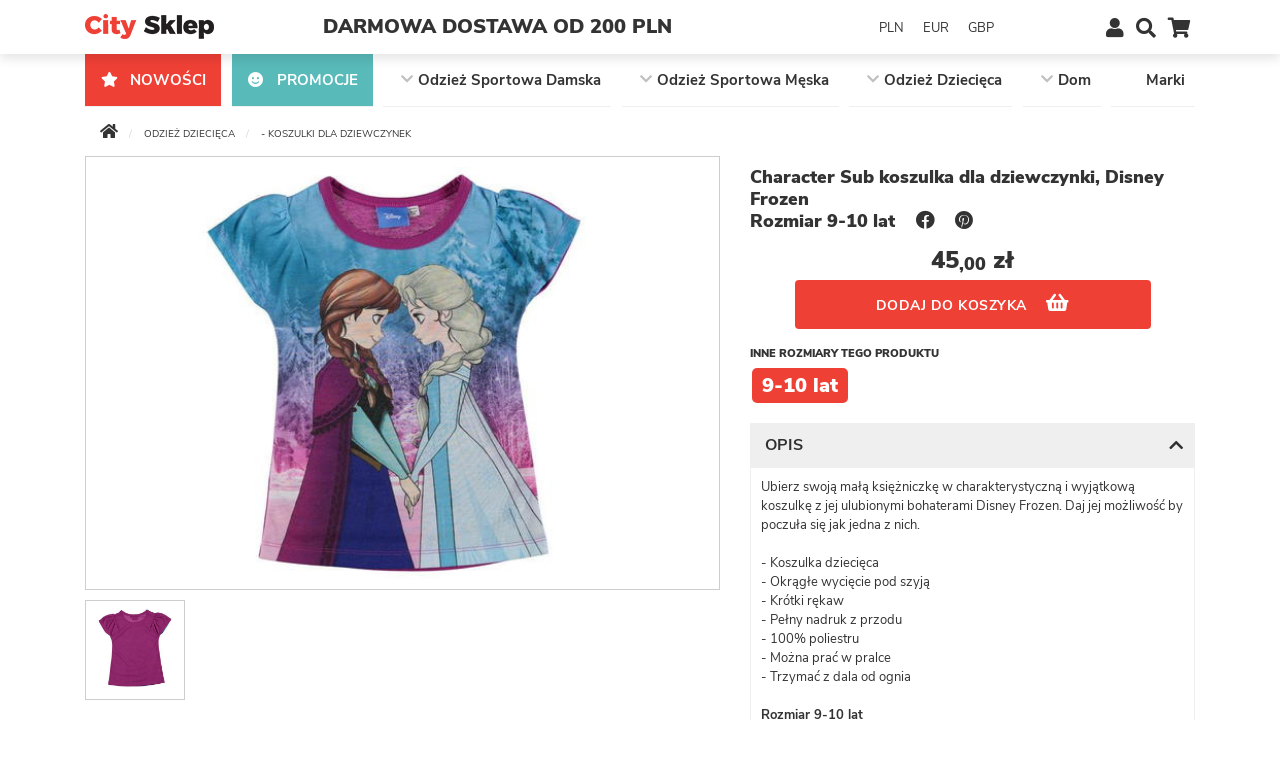

--- FILE ---
content_type: text/html; charset=UTF-8
request_url: https://citysklep.pl/sklep/koszulki-dla-dziewczynek/character-sub-koszulka-dla-dziewczynki-disney-frozen-rozmiar--9-10-lat
body_size: 9920
content:
<!DOCTYPE html>
<!--[if lt IE 7]>      <html class="no-js lt-ie9 lt-ie8 lt-ie7"> <![endif]-->
<!--[if IE 7]>         <html class="no-js lt-ie9 lt-ie8"> <![endif]-->
<!--[if IE 8]>         <html class="no-js lt-ie9"> <![endif]-->
<!--[if gt IE 8]><!--> <html class="no-js" lang="pl"> <!--<![endif]-->
    <head>
        <meta charset="utf-8">
		<link rel="dns-prefetch" href="\stackpath.bootstrapcdn.com">
		<link rel="dns-prefetch" href="\cdnjs.cloudflare.com">
		<link rel="dns-prefetch" href="\cdn.jsdelivr.net">
		<link rel="dns-prefetch" href="\www.googletagmanager.com">
		<link rel="dns-prefetch" href="\www.googletagservices.com">
		<link rel="dns-prefetch" href="\www.google.com">
		<link rel="dns-prefetch" href="\static.doubleclick.net">
		<link rel="dns-prefetch" href="\googleads.g.doubleclick.net">
		<link rel="dns-prefetch" href="\tpc.googlesyndication.com">
		<link rel="dns-prefetch" href="https://www.gstatic.com">
		<link rel="dns-prefetch" href="https://connect.facebook.net">
					
		<script src="https://widget.legalniewsieci.pl/cookie-manager/eaca7edb-f3b6-4a93-9295-c5bdbd970ba0.js"></script>
				<!-- Google tag (gtag.js) -->
		<script async src="https://www.googletagmanager.com/gtag/js?id=G-94LSRQRQ8R"></script>
		<script>
		  window.dataLayer = window.dataLayer || [];
		  function gtag(){dataLayer.push(arguments);}
		  gtag('js', new Date());

		  gtag('config', 'G-94LSRQRQ8R');
		</script>
		<!-- Global site tag (gtag.js) - Google Ads: 802964948 -->
		<script async src="https://www.googletagmanager.com/gtag/js?id=AW-802964948"></script>
		<script>
		  window.dataLayer = window.dataLayer || [];
		  function gtag(){dataLayer.push(arguments);}
		  gtag('js', new Date());

		  gtag('config', 'AW-802964948');
		  gtag('config', 'AW-10872293345');
		</script>

		        <!--[if IE]>
        <meta http-equiv="X-UA-Compatible" content="IE=edge,chrome=1">
        <![endif]-->
		
				
      
		<title>Character Sub koszulka dla dziewczynki, Disney Frozen, Rozmiar  9-10 lat</title>
		<meta name="description" content="Ubierz swoją małą księżniczkę w charakterystyczną i wyjątkową koszulkę z jej ulubionymi bohaterami Disney Frozen. Daj jej możliwość by poczuła się jak jedna z nich.  - Koszulka dziecięca - Okrągłe wycięcie pod szyją- Krótki rękaw- Pełny nadruk z przodu - 100% poliestru- Można prać w pralce- Trzymać z dala od ogniaRozmiar 9-10 latWzrost 140 cm    ">
		<meta name="viewport" content="width=device-width, initial-scale=1">
		<meta name="google-site-verification" content="zTG9R8R-4P7xO-vWpupjOhdAqvE_XDaWRnd6Z4_NrpU" />
				
		<link rel="alternate" href="https://citysklep.pl/" hreflang="x-default" />
		<link rel="alternate" href="https://citysklep.pl/" hreflang="pl" />
						<link rel="canonical" href="https://citysklep.pl/sklep/koszulki-dla-dziewczynek/character-sub-koszulka-dla-dziewczynki-disney-frozen-rozmiar--9-10-lat" hreflang="pl" />
		
						
        <link rel="stylesheet" type="text/css" href="https://citysklep.pl/tpl/new/css/slick.css">
<link rel="stylesheet" type="text/css" href="https://citysklep.pl/tpl/new/css/bootstrap.min.css">
<link rel="stylesheet" type="text/css" href="https://citysklep.pl/tpl/new/css/googlefonts.css">
<link rel="stylesheet" type="text/css" href="https://citysklep.pl/tpl/new/css/style.css">
<link rel="stylesheet" type="text/css" href="https://citysklep.pl/tpl/new/css/desktop.css">
<meta name="robots" content="index,follow">                <meta property="og:url" content="https://citysklep.pl//sklep/koszulki-dla-dziewczynek/character-sub-koszulka-dla-dziewczynki-disney-frozen-rozmiar--9-10-la" />
                <meta property="og:title" content="Character Sub koszulka dla dziewczynki, Disney Frozen, Rozmiar  9-10 lat" />
                <meta property="og:type" content="product" />
                <meta property="og:image" content="https://citysklep.pl/!data/shop/shop_34370.jpg" />
                <meta property="og:description" content="Ubierz swoją małą księżniczkę w charakterystyczną i wyjątkową koszulkę z jej ulubionymi bohaterami Disney Frozen. Daj jej możliwość by poczuła się jak jedna z nich.  
- Koszulka dziecięca 
- Okrągłe wycięcie pod szyją
- Krótki rękaw
- Pełny nadruk z przodu 
- 100% poliestru
- Można prać w pralce
- Trzymać z dala od ognia
Rozmiar 9-10 latWzrost 140 cm    
" />
                		<script>var def_shop_filters = {"producers":null,"attributes":null,"categories":null,"availability":null}
var def_shop_sort = 'nazwaAZ'
var DEV_SESSION = 0
var CLIENT_LOGGED = 0
var CLIENT_LOGGED_OFF = 0
var FB_APP_ID = 424025307945469
var FB_API_VERSION = 'v2.8'
var GP_CLIENT_ID = ''
</script>
        <script>
            var __URL__ = 'https://citysklep.pl/';
            var __POTD_SHOW__ = 1;
        </script>	
		<!-- GTAG KS -->
		<!-- Google Tag Manager -->
<script>(function(w,d,s,l,i){w[l]=w[l]||[];w[l].push({'gtm.start':
new Date().getTime(),event:'gtm.js'});var f=d.getElementsByTagName(s)[0],
j=d.createElement(s),dl=l!='dataLayer'?'&l='+l:'';j.async=true;j.src=
'https://www.googletagmanager.com/gtm.js?id='+i+dl;f.parentNode.insertBefore(j,f);
})(window,document,'script','dataLayer','GTM-KQBJQ7D');</script>
<!-- End Google Tag Manager -->
    </head>
	
	
	
    <body class="page-shop">
	        <!-- Google Tag Manager (noscript) -->
<noscript><iframe src="https://www.googletagmanager.com/ns.html?id=GTM-KQBJQ7D"
height="0" width="0" style="display:none;visibility:hidden"></iframe></noscript>
<!-- End Google Tag Manager (noscript) -->
		        <div id="fb-root"></div>
        <script>(function(d, s, id) {
          var js, fjs = d.getElementsByTagName(s)[0];
          if (d.getElementById(id)) return;
          js = d.createElement(s); js.id = id;
          js.src = "//connect.facebook.net/pl_PL/sdk.js#xfbml=1&version=v2.7";
          fjs.parentNode.insertBefore(js, fjs);
        }(document, 'script', 'facebook-jssdk'));</script>
		
				
		<script>
		!function(d,m,e,v,n,t,s){d['DomodiTrackObject'] = n;
		d[n] = window[n] || function() {(d[n].queue=d[n].queue||[]).push(arguments)},
		d[n].l = 1 * new Date(), t=m.createElement(e), s=m.getElementsByTagName(e)[0],
		t.async=1;t.src=v;s.parentNode.insertBefore(t,s)}(window,document,'script',
		'https://pixel.wp.pl/w/tr.js','dmq');
		dmq('init', '2CC069-2B7-11412');
		</script>
		
						
		
        		
		<header class="header">
			<div class="container">
				<div class="row">
					<div class="col-6 col-lg-2">
						<a href="https://citysklep.pl/" class="logo" title="Sklep internetowy City Sklep">
							<img src="https://citysklep.pl/tpl/new/img/logoCitySklep-320.png" alt="City Sklep Logo">
						</a>						
					</div>
					<div class="hidden d-lg-block col-lg-5">
											
							<div class="upper-promo">
								<div style="text-align:center"><span style="text-align:center"><strong>DARMOWA DOSTAWA OD 200 PLN</strong></span></div>							</div>			
						
										</div>
					<div class="hidden d-lg-block col-lg-3">
						<div class="menu-langs">							
							<div class="currency select">
								<span class="hidden-xs">Waluta:</span>
								<a href="javascript:void(0);" class="active" rel="nofollow"><span>PLN</span></a>&nbsp;<a href="/set-currency/EUR" rel="nofollow"><span>EUR</span></a>&nbsp;<a href="/set-currency/GBP" rel="nofollow"><span>GBP</span></a>&nbsp;							</div>
													</div>
					</div>
					<div class="col-6 col-lg-2 btns">
												<a href="https://citysklep.pl/logowanie" class="profile" rel="nofollow">
							<i class="fa fa-user"></i>
						</a>
						<a href="https://citysklep.pl/szukaj" class="search" rel="nofollow">
							<i class="fa fa-search"></i>
						</a>
						<a href="https://citysklep.pl/koszyk" class="basket" rel="nofollow">
							<i class="fa fa-shopping-cart"></i>
													</a>
						<a href="#" aria-label="toggle navigation" class="menubar-toggle hide-desktop ml-3">
							<i class="fa fa-bars on"></i>
							<i class="fa fa-times"></i>
						</a>
					</div>
				</div>
			</div>
			
			<div class="search-widget">				
				<form action="https://citysklep.pl/szukaj">
					<input type="text" name="k" placeholder="szukaj..." value="" class="form-control">
					<button><i class="fas fa-search"></i></button>
				</form>
			</div>
			
			<div class="col-12 d-sm-none d-md-none d-lg-none">
										
						<div class="upper-promo">
							<div style="text-align:center"><span style="text-align:center"><strong>DARMOWA DOSTAWA OD 200 PLN</strong></span></div>						</div>			
					
							</div>
			
		</header>
		
		
		<nav class="desktop-nav">
	<div class="container">
	
		
			<ul class="main-menu">
				<li class="icon">
					<a href="/sklep/nowosci" class="new">
						<i class="fa fa-star"></i> Nowości					</a>
				</li>
				<li class="icon">
					<a href="/sklep/promocje" class="promo">
						<i class="fas fa-smile"></i> Promocje					</a>
				</li>
				
		

						<li>
							<i class="fa chevron fa-chevron-down"></i>
							<a href="https://citysklep.pl/sklep/odziez-sportowa-damska" class="load-submenu" data-target="380">
								<span>Odzież Sportowa Damska</span>
							</a>
						
						
							
							<ul class="sub-menu sub-380">
							<li><a href="https://citysklep.pl/sklep/koszulki-sportowe-damskie"><span>Koszulki Sportowe Damskie</span><img src="https://citysklep.pl/!data/shop/s_shopCategory_382.jpg" alt="Koszulki Sportowe Damskie"></a><li><a href="https://citysklep.pl/sklep/bluzy-sportowe-damskie"><span>Bluzy Sportowe Damskie</span><img src="https://citysklep.pl/!data/shop/s_shopCategory_381.jpg" alt="Bluzy Sportowe Damskie"></a><li><a href="https://citysklep.pl/sklep/legginsy-sportowe-damskie"><span>Legginsy Sportowe Damskie</span><img src="https://citysklep.pl/!data/shop/s_shopCategory_386.jpg" alt="Legginsy Sportowe Damskie"></a><li><a href="https://citysklep.pl/sklep/spodenki-sportowe-damskie"><span>Spodenki Sportowe Damskie</span><img src="https://citysklep.pl/!data/shop/s_shopCategory_432.jpg" alt="Spodenki Sportowe Damskie"></a><li><a href="https://citysklep.pl/sklep/kurtki-damskie"><span>Kurtki Sportowe Damskie</span><img src="https://citysklep.pl/!data/shop/s_shopCategory_385.jpg" alt="Kurtki Sportowe Damskie"></a><li><a href="https://citysklep.pl/sklep/bielizna-sportowa-damska"><span>Bielizna Sportowa Damska</span><img src="https://citysklep.pl/!data/shop/s_shopCategory_433.jpg" alt="Bielizna Sportowa Damska"></a><li><a href="https://citysklep.pl/sklep/rekawiczki-czapki-damskie"><span>Rękawiczki i Czapki Damskie</span><img src="https://citysklep.pl/!data/shop/s_shopCategory_388.jpg" alt="Rękawiczki i Czapki Damskie"></a><li><a href="https://citysklep.pl/sklep/stroje-kapielowe-damskie"><span>Stroje Kąpielowe Damskie</span><img src="https://citysklep.pl/!data/shop/s_shopCategory_383.jpg" alt="Stroje Kąpielowe Damskie"></a><li><a href="https://citysklep.pl/sklep/akcesoria-damskie"><span>Akcesoria Damskie</span><img src="https://citysklep.pl/!data/shop/s_shopCategory_398.jpg" alt="Akcesoria Damskie"></a></ul>						</li>
					

						<li>
							<i class="fa chevron fa-chevron-down"></i>
							<a href="https://citysklep.pl/sklep/odziez-sportowa-meska" class="load-submenu" data-target="370">
								<span>Odzież Sportowa Męska</span>
							</a>
						
						
							
							<ul class="sub-menu sub-370">
							<li><a href="https://citysklep.pl/sklep/koszulki-sportowe-meskie"><span>Koszulki Męskie Sportowe</span><img src="https://citysklep.pl/!data/shop/s_shopCategory_372.jpg" alt="Koszulki Męskie Sportowe"></a><li><a href="https://citysklep.pl/sklep/bluzy-sportowe-meskie"><span>Bluzy Sportowe Męskie</span><img src="https://citysklep.pl/!data/shop/s_shopCategory_371.jpg" alt="Bluzy Sportowe Męskie"></a><li><a href="https://citysklep.pl/sklep/markowe-swetry-meskie"><span>Markowe Swetry Męskie</span><img src="https://citysklep.pl/!data/shop/s_shopCategory_417.jpg" alt="Markowe Swetry Męskie"></a><li><a href="https://citysklep.pl/sklep/eleganckie-koszule-meskie"><span>Eleganckie Koszule Męskie</span><img src="https://citysklep.pl/!data/shop/s_shopCategory_373.jpg" alt="Eleganckie Koszule Męskie"></a><li><a href="https://citysklep.pl/sklep/spodenki-sportowe-meskie"><span>Spodenki Sportowe Męskie</span><img src="https://citysklep.pl/!data/shop/s_shopCategory_376.jpg" alt="Spodenki Sportowe Męskie"></a><li><a href="https://citysklep.pl/sklep/spodnie-sportowe-meskie"><span>Spodnie Sportowe Męskie</span><img src="https://citysklep.pl/!data/shop/s_shopCategory_418.jpg" alt="Spodnie Sportowe Męskie"></a><li><a href="https://citysklep.pl/sklep/rekawiczki-czapki-meskie"><span>Czapki Męskie</span><img src="https://citysklep.pl/!data/shop/s_shopCategory_378.jpg" alt="Czapki Męskie"></a><li><a href="https://citysklep.pl/sklep/bielizna-meska"><span>Bielizna Męska</span><img src="https://citysklep.pl/!data/shop/s_shopCategory_377.jpg" alt="Bielizna Męska"></a><li><a href="https://citysklep.pl/sklep/kurtki-meskie"><span>Kurtki Męskie</span><img src="https://citysklep.pl/!data/shop/s_shopCategory_375.jpg" alt="Kurtki Męskie"></a></ul>						</li>
					

						<li>
							<i class="fa chevron fa-chevron-down"></i>
							<a href="https://citysklep.pl/sklep/odziez-dziecieca" class="load-submenu" data-target="389">
								<span>Odzież Dziecięca</span>
							</a>
						
						
							
							<ul class="sub-menu sub-389">
							<li><a href="https://citysklep.pl/sklep/koszulki-dla-dziewczynek"><span>Koszulki dla dziewczynek</span><img src="https://citysklep.pl/!data/shop/s_shopCategory_390.jpg" alt="- Koszulki dla dziewczynek"></a><li><a href="https://citysklep.pl/sklep/koszulki-dla-chlopcow"><span>Koszulki dla chłopców</span><img src="https://citysklep.pl/!data/shop/s_shopCategory_394.jpg" alt="- Koszulki dla chłopców"></a><li><a href="https://citysklep.pl/sklep/bluzy-dla-dziewczynek"><span>Bluzy dla dziewczynek</span><img src="https://citysklep.pl/!data/shop/s_shopCategory_391.jpg" alt="- Bluzy dla dziewczynek"></a><li><a href="https://citysklep.pl/sklep/bluzy-chlopiece"><span>Bluzy chłopięce</span><img src="https://citysklep.pl/!data/shop/s_shopCategory_395.jpg" alt="- Bluzy chłopięce"></a><li><a href="https://citysklep.pl/sklep/bielizna-dziecieca"><span>Bielizna dziecięca</span><img src="https://citysklep.pl/!data/shop/s_shopCategory_392.jpg" alt="- Bielizna dziecięca"></a><li><a href="https://citysklep.pl/sklep/rekawiczki-czapki-dla-dzieci"><span>Czapki dziecięce</span><img src="https://citysklep.pl/!data/shop/s_shopCategory_397.jpg" alt="- Czapki dziecięce"></a></ul>						</li>
					

						<li>
							<i class="fa chevron fa-chevron-down"></i>
							<a href="https://citysklep.pl/sklep/dom-2" class="load-submenu" data-target="536">
								<span>Dom</span>
							</a>
						
						
							
							<ul class="sub-menu sub-536">
							<li><a href="https://citysklep.pl/sklep/reczniki"><span>Reczniki łazienkowe</span><img src="https://citysklep.pl/!data/shop/s_shopCategory_537.jpg" alt="- Reczniki łazienkowe"></a><li><a href="https://citysklep.pl/sklep/perfumy-3"><span>Perfumy</span><img src="https://citysklep.pl/!data/shop/s_shopCategory_539.jpg" alt="- Perfumy"></a></ul>						</li>
					
				<li class="first menu-producers ">
					<a href="https://citysklep.pl/sklep/marki">Marki</a></li>
			</ul>
			
			<ul class="sub-menu sub-536">
							<li><a href="https://citysklep.pl/sklep/reczniki"><span>Reczniki łazienkowe</span><img src="https://citysklep.pl/!data/shop/s_shopCategory_537.jpg" alt="- Reczniki łazienkowe"></a><li><a href="https://citysklep.pl/sklep/perfumy-3"><span>Perfumy</span><img src="https://citysklep.pl/!data/shop/s_shopCategory_539.jpg" alt="- Perfumy"></a></ul>			
			
			</div>
	
	
</nav>		

		<nav class="main-nav">
			<div class="container">
				<div class="row">
					<a href="/sklep/nowosci" class="col-6 new">
						<i class="fa fa-star"></i> Nowości					</a>
					<a href="/sklep/promocje" class="col-6 promo">
						<i class="fas fa-smile"></i> Promocje					</a>
				</div>
			</div>
			<div class="container--">
				
	<ul class="main-menu">
        
		


				<li>
					<i class="fa chevron fa-chevron-down"></i>
					<a href="https://citysklep.pl/sklep/odziez-sportowa-damska" class="load-submenu" data-target="380">
						<span>Odzież Sportowa Damska</span>
					</a>
										<img class="lazyload" data-src="https://citysklep.pl/!data/shop/s_shopCategory_380.jpg" alt="Odzież Sportowa Damska">
									</li>
				
                


				<li>
					<i class="fa chevron fa-chevron-down"></i>
					<a href="https://citysklep.pl/sklep/odziez-sportowa-meska" class="load-submenu" data-target="370">
						<span>Odzież Sportowa Męska</span>
					</a>
										<img class="lazyload" data-src="https://citysklep.pl/!data/shop/s_shopCategory_370.jpg" alt="Odzież Sportowa Męska">
									</li>
				
                


				<li>
					<i class="fa chevron fa-chevron-down"></i>
					<a href="https://citysklep.pl/sklep/odziez-dziecieca" class="load-submenu" data-target="389">
						<span>Odzież Dziecięca</span>
					</a>
										<img class="lazyload" data-src="https://citysklep.pl/!data/shop/s_shopCategory_389.jpg" alt="Odzież Dziecięca">
									</li>
				
                


				<li>
					<i class="fa chevron fa-chevron-down"></i>
					<a href="https://citysklep.pl/sklep/dom-2" class="load-submenu" data-target="536">
						<span>Dom</span>
					</a>
										<img class="lazyload" data-src="https://citysklep.pl/!data/shop/s_shopCategory_536.jpg" alt="Dom">
									</li>
				
                

        <li class="first menu-producers ">
			<a href="https://citysklep.pl/sklep/marki">Marki</a></li>
	</ul>
	
	<ul class="sub-menu sub-380">
					<li class="header"><i class="fa chevron fa-chevron-left back"></i><a href="javascript:void(0);" class="back"><span>Odzież Sportowa Damska</span></a></li><li><a href="https://citysklep.pl/sklep/koszulki-sportowe-damskie"><img class="lazyload" data-src="https://citysklep.pl/!data/shop/s_shopCategory_382.jpg" alt="Koszulki Sportowe Damskie"><span>Koszulki Sportowe Damskie</span></a><li><a href="https://citysklep.pl/sklep/bluzy-sportowe-damskie"><img class="lazyload" data-src="https://citysklep.pl/!data/shop/s_shopCategory_381.jpg" alt="Bluzy Sportowe Damskie"><span>Bluzy Sportowe Damskie</span></a><li><a href="https://citysklep.pl/sklep/legginsy-sportowe-damskie"><img class="lazyload" data-src="https://citysklep.pl/!data/shop/s_shopCategory_386.jpg" alt="Legginsy Sportowe Damskie"><span>Legginsy Sportowe Damskie</span></a><li><a href="https://citysklep.pl/sklep/spodenki-sportowe-damskie"><img class="lazyload" data-src="https://citysklep.pl/!data/shop/s_shopCategory_432.jpg" alt="Spodenki Sportowe Damskie"><span>Spodenki Sportowe Damskie</span></a><li><a href="https://citysklep.pl/sklep/kurtki-damskie"><img class="lazyload" data-src="https://citysklep.pl/!data/shop/s_shopCategory_385.jpg" alt="Kurtki Sportowe Damskie"><span>Kurtki Sportowe Damskie</span></a><li><a href="https://citysklep.pl/sklep/bielizna-sportowa-damska"><img class="lazyload" data-src="https://citysklep.pl/!data/shop/s_shopCategory_433.jpg" alt="Bielizna Sportowa Damska"><span>Bielizna Sportowa Damska</span></a><li><a href="https://citysklep.pl/sklep/rekawiczki-czapki-damskie"><img class="lazyload" data-src="https://citysklep.pl/!data/shop/s_shopCategory_388.jpg" alt="Rękawiczki i Czapki Damskie"><span>Rękawiczki i Czapki Damskie</span></a><li><a href="https://citysklep.pl/sklep/stroje-kapielowe-damskie"><img class="lazyload" data-src="https://citysklep.pl/!data/shop/s_shopCategory_383.jpg" alt="Stroje Kąpielowe Damskie"><span>Stroje Kąpielowe Damskie</span></a><li><a href="https://citysklep.pl/sklep/akcesoria-damskie"><img class="lazyload" data-src="https://citysklep.pl/!data/shop/s_shopCategory_398.jpg" alt="Akcesoria Damskie"><span>Akcesoria Damskie</span></a></ul><ul class="sub-menu sub-370">
					<li class="header"><i class="fa chevron fa-chevron-left back"></i><a href="javascript:void(0);" class="back"><span>Odzież Sportowa Męska</span></a></li><li><a href="https://citysklep.pl/sklep/koszulki-sportowe-meskie"><img class="lazyload" data-src="https://citysklep.pl/!data/shop/s_shopCategory_372.jpg" alt="Koszulki Męskie Sportowe"><span>Koszulki Męskie Sportowe</span></a><li><a href="https://citysklep.pl/sklep/bluzy-sportowe-meskie"><img class="lazyload" data-src="https://citysklep.pl/!data/shop/s_shopCategory_371.jpg" alt="Bluzy Sportowe Męskie"><span>Bluzy Sportowe Męskie</span></a><li><a href="https://citysklep.pl/sklep/markowe-swetry-meskie"><img class="lazyload" data-src="https://citysklep.pl/!data/shop/s_shopCategory_417.jpg" alt="Markowe Swetry Męskie"><span>Markowe Swetry Męskie</span></a><li><a href="https://citysklep.pl/sklep/eleganckie-koszule-meskie"><img class="lazyload" data-src="https://citysklep.pl/!data/shop/s_shopCategory_373.jpg" alt="Eleganckie Koszule Męskie"><span>Eleganckie Koszule Męskie</span></a><li><a href="https://citysklep.pl/sklep/spodenki-sportowe-meskie"><img class="lazyload" data-src="https://citysklep.pl/!data/shop/s_shopCategory_376.jpg" alt="Spodenki Sportowe Męskie"><span>Spodenki Sportowe Męskie</span></a><li><a href="https://citysklep.pl/sklep/spodnie-sportowe-meskie"><img class="lazyload" data-src="https://citysklep.pl/!data/shop/s_shopCategory_418.jpg" alt="Spodnie Sportowe Męskie"><span>Spodnie Sportowe Męskie</span></a><li><a href="https://citysklep.pl/sklep/rekawiczki-czapki-meskie"><img class="lazyload" data-src="https://citysklep.pl/!data/shop/s_shopCategory_378.jpg" alt="Czapki Męskie"><span>Czapki Męskie</span></a><li><a href="https://citysklep.pl/sklep/bielizna-meska"><img class="lazyload" data-src="https://citysklep.pl/!data/shop/s_shopCategory_377.jpg" alt="Bielizna Męska"><span>Bielizna Męska</span></a><li><a href="https://citysklep.pl/sklep/kurtki-meskie"><img class="lazyload" data-src="https://citysklep.pl/!data/shop/s_shopCategory_375.jpg" alt="Kurtki Męskie"><span>Kurtki Męskie</span></a></ul><ul class="sub-menu sub-389">
					<li class="header"><i class="fa chevron fa-chevron-left back"></i><a href="javascript:void(0);" class="back"><span>Odzież Dziecięca</span></a></li><li><a href="https://citysklep.pl/sklep/koszulki-dla-dziewczynek"><img class="lazyload" data-src="https://citysklep.pl/!data/shop/s_shopCategory_390.jpg" alt="- Koszulki dla dziewczynek"><span>Koszulki dla dziewczynek</span></a><li><a href="https://citysklep.pl/sklep/koszulki-dla-chlopcow"><img class="lazyload" data-src="https://citysklep.pl/!data/shop/s_shopCategory_394.jpg" alt="- Koszulki dla chłopców"><span>Koszulki dla chłopców</span></a><li><a href="https://citysklep.pl/sklep/bluzy-dla-dziewczynek"><img class="lazyload" data-src="https://citysklep.pl/!data/shop/s_shopCategory_391.jpg" alt="- Bluzy dla dziewczynek"><span>Bluzy dla dziewczynek</span></a><li><a href="https://citysklep.pl/sklep/bluzy-chlopiece"><img class="lazyload" data-src="https://citysklep.pl/!data/shop/s_shopCategory_395.jpg" alt="- Bluzy chłopięce"><span>Bluzy chłopięce</span></a><li><a href="https://citysklep.pl/sklep/bielizna-dziecieca"><img class="lazyload" data-src="https://citysklep.pl/!data/shop/s_shopCategory_392.jpg" alt="- Bielizna dziecięca"><span>Bielizna dziecięca</span></a><li><a href="https://citysklep.pl/sklep/rekawiczki-czapki-dla-dzieci"><img class="lazyload" data-src="https://citysklep.pl/!data/shop/s_shopCategory_397.jpg" alt="- Czapki dziecięce"><span>Czapki dziecięce</span></a></ul><ul class="sub-menu sub-536">
					<li class="header"><i class="fa chevron fa-chevron-left back"></i><a href="javascript:void(0);" class="back"><span>Dom</span></a></li><li><a href="https://citysklep.pl/sklep/reczniki"><img class="lazyload" data-src="https://citysklep.pl/!data/shop/s_shopCategory_537.jpg" alt="- Reczniki łazienkowe"><span>Reczniki łazienkowe</span></a><li><a href="https://citysklep.pl/sklep/perfumy-3"><img class="lazyload" data-src="https://citysklep.pl/!data/shop/s_shopCategory_539.jpg" alt="- Perfumy"><span>Perfumy</span></a></ul>	
	

			</div>
			
			<footer class="menu-footer">
								<div class="currency select">
					<span class="hidden-xs">Waluta:</span>
					<a href="javascript:void(0);" class="active"><span>PLN</span></a>&nbsp;<a href="/set-currency/EUR"><span>EUR</span></a>&nbsp;<a href="/set-currency/GBP"><span>GBP</span></a>&nbsp;				</div>
							</footer>
		</nav>		
		
		
				<div class="container">
			<ul class="breadcrumbs" itemscope itemtype="https://schema.org/BreadcrumbList">
	<li itemprop="itemListElement" itemscope itemtype="https://schema.org/ListItem">
		<a href="https://citysklep.pl/" itemprop="item">
			<i class="fa fa-home"></i>
			<span itemprop="name" style="display:none;">home</span>
			 <meta itemprop="position" content="1" />
		</a>
	</li>
	
				
			<li itemprop="itemListElement" itemscope itemtype="https://schema.org/ListItem">
				<a href="https://citysklep.pl/sklep/odziez-dziecieca" itemprop="item"><span itemprop="name">Odzież Dziecięca</span></a>
				 <meta itemprop="position" content="2" />
			</li>
			
				
			<li itemprop="itemListElement" itemscope itemtype="https://schema.org/ListItem">
				<a href="https://citysklep.pl/sklep/koszulki-dla-dziewczynek" itemprop="item"><span itemprop="name">- Koszulki dla dziewczynek</span></a>
				 <meta itemprop="position" content="3" />
			</li>
			
		
</ul>		</div>
	<div class="product-details">
	<div class="container">
		<div class="row">
			<div class="col-12 col-lg-7">
											<div class="images">
								<a href="https://citysklep.pl/!data/shop/b_shop_34370.jpg" class="main strip" title="Character Sub koszulka dla dziewczynki, Disney Frozen, Rozmiar  9-10 lat" data-strip-group="pics" data-strip-caption="Character Sub koszulka dla dziewczynki, Disney Frozen, Rozmiar  9-10 lat">
																		<img src="https://citysklep.pl/!data/shop/m_shop_34370.jpg" alt="Character Sub koszulka dla dziewczynki, Disney Frozen, Rozmiar  9-10 lat">
								</a>
				
															
								<a href="https://citysklep.pl/!data/shop/b_shop_0_34370.jpg" class="thumb strip" data-strip-group="pics">
									<img class="lazyload" data-src="https://citysklep.pl/!data/shop/s_shop_0_34370.jpg" alt="">
								</a>
				
										
							</div>
							
							
								
			   
			</div>
			
			

			<div class="col-12 col-lg-5">
				<div class="info">
					
					<h1>Character Sub koszulka dla dziewczynki, Disney Frozen<br>Rozmiar  9-10 lat 
						<a href="https://www.facebook.com/sharer/sharer.php?u=https://citysklep.pl//sklep/koszulki-dla-dziewczynek/character-sub-koszulka-dla-dziewczynki-disney-frozen-rozmiar--9-10-lat" target="_blank" class="pl-3"><i class="fab fa-facebook"></i></a>
						<a href="https://pinterest.com/pin/create/button/?url=https://citysklep.pl//sklep/koszulki-dla-dziewczynek/character-sub-koszulka-dla-dziewczynki-disney-frozen-rozmiar--9-10-lat" target="_blank" class="ml-3"><i class="fab fa-pinterest"></i></a>
					</h1>
					
					
					
					<!-- BASKET -->
						
					<div class="product-basket">
						<div class="prices"><div class="price">45<sub>,00</sub> zł</div></div>
						
						<script type="application/ld+json">  {
						  "@context": "http://schema.org",
						  "@type": "Product",
						  
						  "description": "Ubierz swoją małą księżniczkę w charakterystyczną i wyjątkową koszulkę z jej ulubionymi bohaterami Disney Frozen. Daj jej możliwość by poczuła się jak jedna z nich.  - Koszulka dziecięca - Okrągłe wycięcie pod szyją- Krótki rękaw- Pełny nadruk z przodu - 100% poliestru- Można prać w pralce- Trzymać z dala od ogniaRozmiar 9-10 latWzrost 140 cm    ",
						  "name": "Character Sub koszulka dla dziewczynki, Disney Frozen, Rozmiar  9-10 lat",
						  "image": "https://citysklep.pl/!data/shop/b_shop_34370.jpg",
						  "offers": {
							"@type": "Offer",
							"availability": "http://schema.org/InStock",
							"price": "45.00",
							"priceCurrency": "PLN",
							"url": "https://citysklep.pl/sklep/koszulki-dla-dziewczynek/character-sub-koszulka-dla-dziewczynki-disney-frozen-rozmiar--9-10-lat",
							"priceValidUntil":"2076-01-21"
							}
							,"brand": "Character"							,"gtin13": "2294000901957"							
							,"sku": "2294000901957"							
						  }
						}
						</script>
						
																<form action="https://citysklep.pl/koszyk" method="post" id="add-to-basket" >
											<input type="hidden" name="action" value="addToBasket">
											<input type="hidden" name="id" value="34370">
											<input type="hidden" name="size" value="0">
											<input type="hidden" name="color" value="0">
											<input type="hidden" name="price" value="45">
											<input type="hidden" name="backToProduct" value="true">
											<input type="hidden" name="amount" min="1" max="2" value="1">

											<button class="basket btn" type="submit">dodaj do koszyka <i class="fa fa-shopping-basket"></i></button>
										</form>
														</div>
					
					<!-- END OF BASKET -->
					
					
					
					<!-- SIZES -->
					
												
					<div class="sizes">
						<p class="hd">Inne rozmiary tego produktu</p>
						
						<a href="https://citysklep.pl/sklep/koszulki-dla-dziewczynek/character-sub-koszulka-dla-dziewczynki-disney-frozen-rozmiar--9-10-lat" class="size active"> 9-10 lat</a>							
					</div>
					
										
					
					<!-- END OF SIZES -->
					
					
										
					
					
					<div class="product-box open">
						<header>Opis<i class="fa fa-chevron-down"></i></header>
						<div class="text">
							<div>Ubierz swoją małą księżniczkę w charakterystyczną i wyjątkową koszulkę z jej ulubionymi bohaterami Disney Frozen. Daj jej możliwość by poczuła się jak jedna z nich.  </div><div><br></div><div>- Koszulka dziecięca <br>- Okrągłe wycięcie pod szyją<br>- Krótki rękaw<br>- Pełny nadruk z przodu <br>- 100% poliestru<br>- Można prać w pralce<br>- Trzymać z dala od ognia</div><div><br></div><div><strong>Rozmiar 9-10 lat</strong></div><div><strong>Wzrost 140 cm  </strong>  <em></em><span style="text-decoration:underline"></span><sub></sub><sup></sup><strike></strike><br></div>						</div>					
					</div>

					
					<div class="product-box no-table-change">
						<header>Szczegóły produktu •<i class="fa fa-chevron-down"></i></header>
						<div class="text">
							<div class="product-attrib--">		
								
<div class="product-attributes">
	<table>
	<tr><td>Marka</td><td>Linia</td><td>Opakowanie</td><td>Kategoria</td></tr><tr><th><a href="https://citysklep.pl/sklep/marki/character">Character</a></th><th>dziecięca</th><th>zafoliowane</th><th>9-10 lat</th></tr>	</table>
	<div class="mobile-only">
		<p>Marka: <strong><a href="https://citysklep.pl/sklep/marki/character">Character</a></strong></p><p>Linia: <strong>dziecięca</strong></p><p>Opakowanie: <strong>zafoliowane</strong></p><p>Kategoria: <strong>9-10 lat</strong></p>	</div>
</div>

							</div>
					
						</div>
					</div>
					
										
				</div>
			</div>
		</div>
    </div>
</div>

            
    	
    	
	<div class="home-products">
		<div class="container">
			<div class="row">
				<div class="col-12">
					<p class="h2">Inne w tej kategorii</p>
				</div>
			</div>
			<div class="product-flex">
                    <div class="shop-item">
    <span class="promo"></span>    <a href="https://citysklep.pl/sklep/koszulki-dla-dziewczynek/adidas-mesh-golf-koszulka-dla-dziewczyny-czerwona-rozmiar-9-10-lat">
		<img class="lazyload" data-src="https://citysklep.pl/!data/shop/s_shop_34386.jpg?1522760425" alt="Adidas Mesh Golf koszulka dla dziewczyny, czerwona, Rozmiar 9-10 lat">
        <span class="name">Adidas Mesh Golf koszulka dla dziewczyny, czerwona, Rozmiar 9-10 lat</span>
    </a>
    <span class="price">25.00&nbsp;zł<span class="priceOld">45.00&nbsp;zł</span></span>	<div class="sizes"><span>7-8&nbsp;lat</span><span>9-10&nbsp;lat</span><span>11-12&nbsp;lat</span><span>13-14&nbsp;lat</span></div>	
	</div><div class="shop-item">
    <span class="promo"></span>    <a href="https://citysklep.pl/sklep/koszulki-dla-dziewczynek/french-connection-koszulka-dla-dziewczynki-biala-rozmiar-11-12-lat">
		<img class="lazyload" data-src="https://citysklep.pl/!data/shop/s_shop_34414.jpg?1522795528" alt="French Connection koszulka dla dziewczynki, biała, Rozmiar 11-12 lat">
        <span class="name">French Connection koszulka dla dziewczynki, biała, Rozmiar 11-12 lat</span>
    </a>
    <span class="price">19.99&nbsp;zł<span class="priceOld">39.99&nbsp;zł</span></span>	<div class="sizes"><span>9-10&nbsp;lat</span><span>11-12&nbsp;lat</span></div>	
	</div><div class="shop-item">
        <a href="https://citysklep.pl/sklep/koszulki-dla-dziewczynek/lonsdale-boxy-koszulka-dla-dziewczyny-rozowa-rozmiar-9-10-lat">
		<img class="lazyload" data-src="https://citysklep.pl/!data/shop/s_shop_34379.jpg?1522708070" alt="Lonsdale Boxy koszulka dla dziewczyny, różowa, Rozmiar 9-10 lat">
        <span class="name">Lonsdale Boxy koszulka dla dziewczyny, różowa, Rozmiar 9-10 lat</span>
    </a>
    <span class="price">9.99&nbsp;zł</span>	<div class="sizes"><span>9-10&nbsp;lat</span><span>13&nbsp;lat</span><span>11-12&nbsp;lat</span></div>	
	</div><div class="shop-item">
        <a href="https://citysklep.pl/sklep/koszulki-dla-dziewczynek/lonsdale-boxy-koszulka-dla-dziewczyny-rozowa-rozmiar-13-lat">
		<img class="lazyload" data-src="https://citysklep.pl/!data/shop/s_shop_34381.jpg?1522709436" alt="Lonsdale Boxy koszulka dla dziewczyny, różowa, Rozmiar 13 lat">
        <span class="name">Lonsdale Boxy koszulka dla dziewczyny, różowa, Rozmiar 13 lat</span>
    </a>
    <span class="price">9.99&nbsp;zł</span>	<div class="sizes"><span>9-10&nbsp;lat</span><span>13&nbsp;lat</span><span>11-12&nbsp;lat</span></div>	
	</div><div class="shop-item">
        <a href="https://citysklep.pl/sklep/koszulki-dla-dziewczynek/puma-cat-logo-koszulka-dla-dziewczynki-szara-rozmiar--13-14-lat">
		<img class="lazyload" data-src="https://citysklep.pl/!data/shop/s_shop_34648.jpg?1529793793" alt="Puma Cat Logo, koszulka dla dziewczynki, szara, Rozmiar  13-14 lat">
        <span class="name">Puma Cat Logo, koszulka dla dziewczynki, szara, Rozmiar  13-14 lat</span>
    </a>
    <span class="price">39.99&nbsp;zł</span>	<div class="sizes"><span>&nbsp;13-14&nbsp;lat</span></div>	
	</div><div class="shop-item">
    <span class="promo"></span>    <a href="https://citysklep.pl/sklep/koszulki-dla-dziewczynek/adidas-mesh-golf-koszulka-dla-dziewczyny-czerwona-rozmiar-7-8-lat">
		<img class="lazyload" data-src="https://citysklep.pl/!data/shop/s_shop_34385.jpg?1522759738" alt="Adidas Mesh Golf koszulka dla dziewczyny, czerwona, Rozmiar 7-8 lat">
        <span class="name">Adidas Mesh Golf koszulka dla dziewczyny, czerwona, Rozmiar 7-8 lat</span>
    </a>
    <span class="price">25.00&nbsp;zł<span class="priceOld">45.00&nbsp;zł</span></span>	<div class="sizes"><span>7-8&nbsp;lat</span><span>9-10&nbsp;lat</span><span>11-12&nbsp;lat</span><span>13-14&nbsp;lat</span></div>	
	</div><div class="shop-item">
        <a href="https://citysklep.pl/sklep/koszulki-dla-dziewczynek/crafted-koszulka-dziewczeca-kremowa-rozmiar-5-6-lat">
		<img class="lazyload" data-src="https://citysklep.pl/!data/shop/s_shop_34378.jpg?1522706551" alt="Crafted koszulka dziewczęca, kremowa, Rozmiar 5-6 lat">
        <span class="name">Crafted koszulka dziewczęca, kremowa, Rozmiar 5-6 lat</span>
    </a>
    <span class="price">19.99&nbsp;zł</span>	<div class="sizes"><span>5-6&nbsp;lat</span></div>	
	</div><div class="shop-item">
        <a href="https://citysklep.pl/sklep/koszulki-dla-dziewczynek/everlast-boxy-koszulka-dziewczeca-rozowa-rozmiar-9-10-lat">
		<img class="lazyload" data-src="https://citysklep.pl/!data/shop/s_shop_34335.jpg?1522355697" alt="Everlast Boxy koszulka dziewczęca, różowa, Rozmiar 9-10 lat">
        <span class="name">Everlast Boxy koszulka dziewczęca, różowa, Rozmiar 9-10 lat</span>
    </a>
    <span class="price">19.99&nbsp;zł</span>	<div class="sizes"><span>9-10&nbsp;lat</span><span>11-12&nbsp;lat</span><span>13&nbsp;lat</span></div>	
	</div>            </div>
        </div>
    </div>
    	
	<div class="home-products">
		<div class="container">
			<div class="row">
				<div class="col-12">
					<p class="h2">Bestsellery</p>
				</div>
			</div>
			<div class="product-flex">
                    <div class="shop-item">
        <a href="https://citysklep.pl/sklep/dresy-meskie-lee-cooper/lee-cooper-flc-granatowe-spodnie-dresowe-100-poliester-rozmiar-l">
		<img class="lazyload" data-src="https://citysklep.pl/!data/shop/s_shop_40853.jpg?1719317776" alt="Lee Cooper Flc granatowe spodnie dresowe 100% poliester, Rozmiar L">
        <span class="name">Lee Cooper Flc granatowe spodnie dresowe 100% poliester, Rozmiar L</span>
    </a>
    <span class="price">89.99&nbsp;zł</span>	<div class="sizes"><span>XXL</span><span>XL</span><span>L</span></div>	
	</div><div class="shop-item">
        <a href="https://citysklep.pl/sklep/bluzy-meskie-lee-cooper/lee-cooper-polarowa-bluza-meska-zielona-rozmiar-3xl">
		<img class="lazyload" data-src="https://citysklep.pl/!data/shop/s_shop_40873.jpg?1719398545" alt="Lee Cooper polarowa bluza męska zielona, Rozmiar 3XL">
        <span class="name">Lee Cooper polarowa bluza męska zielona, Rozmiar 3XL</span>
    </a>
    <span class="price">139.99&nbsp;zł</span>	<div class="sizes"><span>3XL</span><span>XXL</span></div>	
	</div><div class="shop-item">
        <a href="https://citysklep.pl/sklep/bluzy-meskie-tommy-hilfiger/tommy-jeans-bluza-meska-czarna-dbs-black-rozmiar-l">
		<img class="lazyload" data-src="https://citysklep.pl/!data/shop/s_shop_41105.jpg?1742647685" alt="Tommy Jeans bluza męska czarna, DBS Black, Rozmiar L">
        <span class="name">Tommy Jeans bluza męska czarna, DBS Black, Rozmiar L</span>
    </a>
    <span class="price">259.99&nbsp;zł</span>	<div class="sizes"><span>XL</span><span>XXL</span><span>L</span><span>M</span><span>S</span></div>	
	</div><div class="shop-item">
        <a href="https://citysklep.pl/sklep/koszule-meskie-tommy-hilfiger/tommy-hilfiger-dlugi-rekaw-regular-fit-snieznobiala-koszula-rozmiar-l">
		<img class="lazyload" data-src="https://citysklep.pl/!data/shop/s_shop_40958.jpg?1724964465" alt="Tommy Hilfiger długi rękaw Regular Fit, śnieżnobiała koszula, Rozmiar L">
        <span class="name">Tommy Hilfiger długi rękaw Regular Fit, śnieżnobiała koszula, Rozmiar L</span>
    </a>
    <span class="price">229.99&nbsp;zł</span>	<div class="sizes"><span>XL</span><span>L</span><span>XXL</span><span>S</span><span>M</span></div>	
	</div><div class="shop-item">
        <a href="https://citysklep.pl/sklep/bluzy-meskie-tommy-hilfiger/tommy-hilfiger-szara-bluza-meska-z-kapturem-gray-rozmiar-xl">
		<img class="lazyload" data-src="https://citysklep.pl/!data/shop/s_shop_41146.jpg?1742921574" alt="TOMMY HILFIGER szara bluza męska z kapturem GRAY, Rozmiar XL">
        <span class="name">TOMMY HILFIGER szara bluza męska z kapturem GRAY, Rozmiar XL</span>
    </a>
    <span class="price">269.99&nbsp;zł</span>	<div class="sizes"><span>L</span><span>M</span><span>S</span><span>XXL</span><span>XL</span></div>	
	</div><div class="shop-item">
        <a href="https://citysklep.pl/sklep/koszulki-meskie-armani/emporio-armani-bawelniana-koszulka-meska-czarna-krotki-rekaw-rozmiar-xl">
		<img class="lazyload" data-src="https://citysklep.pl/!data/shop/s_shop_40929.jpg?1721208595" alt="Emporio Armani bawełniana koszulka męska czarna krótki rękaw, Rozmiar XL">
        <span class="name">Emporio Armani bawełniana koszulka męska czarna krótki rękaw, Rozmiar XL</span>
    </a>
    <span class="price">149.99&nbsp;zł</span>	<div class="sizes"><span>3XL</span><span>XXL</span><span>XL</span><span>L</span></div>	
	</div><div class="shop-item">
        <a href="https://citysklep.pl/sklep/markowe-swetry-meskie/lee-cooper-sweter-meski-czarny-dlugi-rekaw-dekolt-okragly-rozmiar-xl">
		<img class="lazyload" data-src="https://citysklep.pl/!data/shop/s_shop_41217.jpg?1750775030" alt="Lee Cooper sweter męski czarny, długi rękaw, dekolt okrągły, Rozmiar XL">
        <span class="name">Lee Cooper sweter męski czarny, długi rękaw, dekolt okrągły, Rozmiar XL</span>
    </a>
    <span class="price">139.99&nbsp;zł</span>	<div class="sizes"><span>M</span><span>L</span><span>XXL</span><span>XL</span></div>	
	</div><div class="shop-item">
        <a href="https://citysklep.pl/sklep/koszulki-meskie-armani/emporio-armani-t-shirt-bawelniany-czarny-meski-krotki-rekaw-rozmiar-xl">
		<img class="lazyload" data-src="https://citysklep.pl/!data/shop/s_shop_40948.jpg?1721215146" alt="Emporio Armani T-shirt bawełniany czarny męski krótki rękaw, Rozmiar XL">
        <span class="name">Emporio Armani T-shirt bawełniany czarny męski krótki rękaw, Rozmiar XL</span>
    </a>
    <span class="price">149.99&nbsp;zł</span>	<div class="sizes"><span>M</span><span>L</span><span>XL</span><span>XXL</span></div>	
	</div>            </div>
        </div>
    </div>
    	
	
	<script>
	  gtag('event', 'page_view', {
		'send_to': 'AW-802964948',
		'value': 'Character Sub koszulka dla dziewczynki, Disney Frozen, Rozmiar  9-10 lat',
		'items': [{
		  'id': '34370',
		  'google_business_vertical': 'retail'
		}]
	  });
	</script>
<footer class="footer">
	<div class="container">
	<a href="https://allegro.pl/uzytkownik/CitySklepPL/oceny" style="display:inline-block; margin-left:30px;">Opinie o nas Allegro.pl <svg width="128" height="43" viewBox="0 0 145 50" fill="#ff5a00" xmlns="http://www.w3.org/2000/svg"><path d="M141.72 16.69a13.1 13.1 0 0 0-20.7 0 13.59 13.59 0 0 0-2.46 8 13.59 13.59 0 0 0 2.46 8 13.1 13.1 0 0 0 20.7 0 13.6 13.6 0 0 0 2.46-8 13.6 13.6 0 0 0-2.46-8zm-4.1 11c-.94 2.81-3.17 5-6.26 5.07s-5.32-2.26-6.25-5.07a9.27 9.27 0 0 1 0-6c.94-2.81 3.17-5 6.25-5.07s5.32 2.26 6.26 5.07a9.28 9.28 0 0 1 0 5.99zm-94.25 9.4a.74.74 0 0 1-.74.74h-4.3a.74.74 0 0 1-.74-.74V1.74a.74.74 0 0 1 .74-.74h4.3a.74.74 0 0 1 .74.74v35.35zm-10.1 0a.74.74 0 0 1-.74.74h-4.3a.74.74 0 0 1-.74-.74V1.74a.74.74 0 0 1 .73-.74h4.3a.74.74 0 0 1 .74.74v35.35zm84.32-24v3a.78.78 0 0 1-1 .85c-4.86-1-7.85 1.16-7.85 5.65v14.5a.74.74 0 0 1-.74.74h-4.3a.74.74 0 0 1-.74-.74V22.28a10 10 0 0 1 3.17-7.49 11.16 11.16 0 0 1 7.87-3.18 16.69 16.69 0 0 1 3 .28c.51.17.59.47.59 1.24zM99.18 24.68a13.41 13.41 0 0 0-2.46-8 13.1 13.1 0 0 0-20.7 0 14.07 14.07 0 0 0 0 16 12.73 12.73 0 0 0 10.35 5.07 13.2 13.2 0 0 0 7.37-2.22v3.16c0 4.29-3.75 5.07-6.15 5.22a28.26 28.26 0 0 1-4.94-.27c-.66-.1-1.12 0-1.12.71v3.8a.65.65 0 0 0 .68.62c5.57.48 9.32.38 12.14-1.23a9.18 9.18 0 0 0 4.11-5.23 17.49 17.49 0 0 0 .71-5.22V24.68zm-12.81 8.06c-3.09 0-5.32-2.26-6.26-5.07a9.27 9.27 0 0 1 0-6c.94-2.81 3.17-5.07 6.26-5.07 6.91 0 7.14 7.05 7.14 8.07s-.23 8.07-7.14 8.07zM23.55 22.09c0-3.41-.76-6-2.4-7.79s-4.94-2.68-8-2.68a17.34 17.34 0 0 0-8.75 2.33.55.55 0 0 0-.27.48l.23 3.76a.67.67 0 0 0 1.1.39C9.21 16.27 13.71 15.84 16 17a4 4 0 0 1 2 3.61v.55h-6.25c-2.69 0-10.93 1-10.93 8.57v.08a7.34 7.34 0 0 0 2.67 6.08 10.56 10.56 0 0 0 6.68 1.91h12.65a.74.74 0 0 0 .74-.74v-15zM18 33.18h-7.47a4.62 4.62 0 0 1-2.65-.93 2.94 2.94 0 0 1-1.25-2.46c0-1.35.91-4.05 5.46-4.05H18v7.44zm41.2-21.56c-7.65 0-11 5.13-12.07 9.47a14.58 14.58 0 0 0-.44 3.58 13.6 13.6 0 0 0 2.46 8 13.13 13.13 0 0 0 10.35 5.07c4.13.15 6.89-.55 9-1.75a1.17 1.17 0 0 0 .5-1.27v-3.33c0-.68-.41-1-1-.59a13.05 13.05 0 0 1-8.32 2A6.81 6.81 0 0 1 53 26.73h17a.7.7 0 0 0 .7-.69c.3-4.65-1.05-14.42-11.5-14.42zm-6.11 10.51a5.78 5.78 0 0 1 6.12-5.51 5.14 5.14 0 0 1 5.44 5.51H53.09z"></path></svg></a>
		<p><img src="https://citysklep.pl/tpl/new/img/logoCitySklep.png" alt="logo" style="height: 57px;"></p>
		<p>Sportowa odzież damska i męska, perfumy i kosmetyki w najlepszych cenach.</p>
		<div class="row contact">
			<div class="col col-6">
				<a href="tel:+48666956691"><i class="fas fa-phone"></i> +48 666 956 691</a>
			</div>
			<div class="col col-6">
				<a href="mailto:kontakt@citysklep.pl"><i class="fas fa-envelope"></i> kontakt@citysklep.pl</a>
			</div>
		</div>
		
		<div class="row contact">
			<div class="col-12 col-lg-12">
			<!--	<address>
					<p class="h4">Adres do doręczeń</p>
					<p>ul. Lenartowicza 76/36<br>34-120 Andrychów<br>woj. małopolskie<br>Polska</p>
				</address>
			</div>
			<div class="col-12 col-lg-6">-->
				<address class="text-center">
					<!--<p class="h4">Siedziba</p>-->
					<p>City Sklep Sp. z o.o., ul. Stanisława Lenartowicza 76/36, 34-120 Andrychów<br>REGON: 388178154, NIP: 5512648020, KRS: 0000884398</p>
				</address>
			</div>
		</div>
		
		<div class="row">
			<div class="col-12 pages">
				
				<a href="https://citysklep.pl/polityka-prywatnosci">Polityka prywatności</a><a href="https://citysklep.pl/regulamin-sklepu">Regulamin sklepu</a>				
			</div>		
			<div class="col-12 icons">
				<a href="https://www.facebook.com/City-Sklep-376816652818253/" target="_blank"><i class="fab fa-facebook"></i></a>				
				<a href="https://www.pinterest.co.uk/citysklep/" target="_blank"><i class="fab fa-pinterest"></i></a>				
				<a href="https://g.page/CitySklep?gm" target="_blank"><i class="fab fa-google"></i></a>				
			</div>
		</div>
	</div>
</footer>

<div class="rights">
	2026 &copy; City Sklep. Wszelkie prawa zastrzeżone.
</div>

<div class="creation">
	<a href="//weboski.pl" target="_blank">Realizacja sklepu weboski</a>
</div>





<!-- SCRIPTS -->
<script>var def_shop_filters = {"producers":null,"attributes":null,"categories":null,"availability":null}
var def_shop_sort = 'nazwaAZ'
var DEV_SESSION = 0
var CLIENT_LOGGED = 0
var CLIENT_LOGGED_OFF = 0
var FB_APP_ID = 424025307945469
var FB_API_VERSION = 'v2.8'
var GP_CLIENT_ID = ''
</script>
<script src="https://cdnjs.cloudflare.com/ajax/libs/jquery/3.7.1/jquery.min.js" integrity="sha512-v2CJ7UaYy4JwqLDIrZUI/4hqeoQieOmAZNXBeQyjo21dadnwR+8ZaIJVT8EE2iyI61OV8e6M8PP2/4hpQINQ/g==" crossorigin="anonymous" referrerpolicy="no-referrer"></script>
<script src="https://cdnjs.cloudflare.com/ajax/libs/jquery-migrate/3.5.2/jquery-migrate.min.js" integrity="sha512-BzvgYEoHXuphX+g7B/laemJGYFdrq4fTKEo+B3PurSxstMZtwu28FHkPKXu6dSBCzbUWqz/rMv755nUwhjQypw==" crossorigin="anonymous" referrerpolicy="no-referrer"></script>

<script src="https://citysklep.pl/!data/cache/e664ef89480bbfeedf49876d46c1d37e.js"></script>




<script type="text/javascript">var scr=document.createElement('script');scr.async=true;scr.src=('https:'==document.location.protocol?'https://':'http://')+'ssl.ceneo.pl/shops/sw.js?accountGuid=6fc6d741-c344-4e5a-8123-1066e58af649';scr.type='text/javascript';document.getElementsByTagName('head')[0].appendChild(scr);</script><noscript><a href="https://www.ceneo.pl/29418-0a" rel="nofollow" target="_blank">Opinie o Nas</a></noscript>
<script>
	
								gtag('event','view_item', {
								'send_to': 'AW-802964948',
								  'value': 45.00,
								  'items': [
									{
									  'id': 34370,
									  'ecomm_prodid': 34370,
									  'google_business_vertical': 'retail'
									}
								  ]
								});</script>
<script>
	
								dmq('track', 'ViewContent', {
									content_type: 'product',
									id: '34370',
									name: 'Character Sub koszulka dla dziewczynki, Disney Frozen, Rozmiar  9-10 lat',
									content_category: 'Koszulki dla dziewczynek',
									price: 45.00,
									sizes: [' 9-10 lat'],
									in_stock: true
								});
								</script>

<script src="https://citysklep.pl/tpl/new/js/lazysizes.min.js"></script>

<script>
(function (html) {
    html.className = html.className.replace('no-js', 'js');
    console.log('Zamieniłem no-js na js. Aktualne klasy:', html.className);
	console.log('UA:', navigator.userAgent);
	console.log('jQuery:', typeof jQuery, jQuery && jQuery.fn && jQuery.fn.jquery);
	console.log('Ilość .slider:', $('.slider').length);

})(document.documentElement);
</script>


</body>
</html>

--- FILE ---
content_type: text/css
request_url: https://citysklep.pl/tpl/new/css/style.css
body_size: 6032
content:
:root {
	--my-color: #ef4036;
	--sec-color: #58bab9;
	--gray: #efefef;
	--col-gray: #cdcdcd;
}
body {
	font-family:"Nunito Sans", Montserrat, sans-serif;
	font-display: swap;
	color: rgba(0,0,0,.8);
	font-size:12px;
	padding-top: 86px;
	overflow-x: hidden;
}
.hidden-xs {
	display: none;
}
a {
	color: rgba(0,0,0,.8);
	text-decoration: none;
}
a:hover {
	color: var(--my-color);
	text-decoration: none;
}
.show-desktop {
	display:none !important;
}
@media (max-width: 900px) {
	#ceneo-widget {
		position: fixed !important;
	}
	div#ceneo-mobile-widget-bar {
		position: fixed;
		bottom: 0;
	}
	.product-box .text img {
		max-width: 100%;
		height: auto !important;
	}
}
@media (min-width: 900px) {
	#ceneo-widget {
		display: none !important;
	}
}
img.lazyload {
	visibility: hidden;
}
img.lazyloaded {
	visibility: visible;
}

h1, .h1 {
	font-size: 22px;
	line-height:28px;
}
h2, .h2 {
    font-size: 18px;
    font-weight: 900;
    line-height: 24px;
    margin: 5px 0 15px;
}






header.header {
    padding: 10px 0;
    box-shadow: 0px 5px 10px rgba(0,0,0,.1);
	position: fixed;
	left:0;
	top:0;
	width:100%;
	z-index:10000;
	background-color:#FFF;
}
.header .btns {
	text-align:right;
	padding-left:0;
}
.header .btns a {
    font-size: 20px;
    display: inline-block;
    margin: 4px 4px 0 4px;
    position: relative;
}
.header .btns a:first-of-type {
    margin-left: 0px;
}
.header .btns a i {
    display: inline-block;
    min-height: 20px;
}
.header .btns a.basket span {
    position: absolute;
    font-size: 9px;
    font-weight: 800;
    color: #FFF;
    background-color: var(--my-color);
    padding: 4px 7px 2px;
    border-radius: 10px;
    bottom: 0px;
    right: -10px;
}
.header a.logo {
    position: relative;
    top: 5px;
}
.upper-promo {
    background: #efefef;
    padding: 5px;
    margin-top: 5px;
}
.menubar-toggle {
	font-size:24px;
	display:inline-block;
	margin:3px 10px 0 5px;
}
.menubar-toggle i {
	display:none !important;
	transform: translateY(2px);
}
.menubar-toggle i.on {
	display:block !important;
}

.header .widgets {
	display:none;
}
nav.main-nav {
    position: fixed;
    z-index: 9998;
    width: 100%;
    background-color: #FFF;
    height: calc(100% - 86px);
    display: none;
    top: 84px;
}
nav.main-nav.on {
	display: block;
}
nav.desktop-nav {
	background-color:#FFF;
	display:none;
}

.desktop-nav a.new,
.desktop-nav a.promo,
.main-nav a.new,
.main-nav a.promo {
    display: block;
    background-color: var(--my-color);
    color: #FFF;
    text-align: center;
    padding: 15px;
    font-size: 16px;
    text-transform: uppercase;
    font-weight: 700;
}
.desktop-nav a.promo,
.main-nav a.promo {
	background-color: var(--sec-color);
}
.desktop-nav a i,
.main-nav a i {
	margin-right:8px;
	width: 18px;
	display: inline-block;
}
.main-menu {
	list-style: none;
	margin:0 0;
	padding:0 0;
}

.sub-menu {
	list-style: none;
	margin:0 0;
	padding:0 0;
	display:none;
}
.sub-menu.on {
	display:block;
}
.sub-menu li,
.main-menu li {
	display:flex;
	border-bottom:1px var(--gray) solid;
	position: relative;
	align-items: center;
	justify-content: center;
}
.sub-menu li.header i.chevron,
.main-menu li:not(.icon) i.chevron {
    font-family: "Font Awesome 5 Free";
    -moz-osx-font-smoothing: grayscale;
    -webkit-font-smoothing: antialiased;
    display: inline-block;
    font-style: normal;
    font-variant: normal;
    font-weight: 900;
    text-rendering: auto;
    line-height: 1;
    content: "\f078";
    color: rgba(0,0,0,.25);
    position: absolute;
    top: 0;
    left: 0;
    padding: 18px 10px 18px 18px;
    margin-right: 0;
}
/*
.sub-menu li.header:before {
	content: "\f053";
}
*/
.sub-menu li a,
.main-menu li a {
    display: flex;
    width: 100%;
    padding: 12px 45px;
    font-size: 16px;
    font-weight: 700;
    letter-spacing: -.5px;
}
.sub-menu li img,
.main-menu li img {
	width: 36px;
	height: 36px;
	object-fit: cover;
	object-position: center;
    margin: 0 20px 0 0;
}
.sub-menu .header {
    background-color: var(--gray);
}
nav.main-nav .container-- {
    position: absolute;
    width: 100%;
    height: 100%;
    overflow-y: auto;
	padding-bottom:120px;
}


.search-widget {
	display:none;
}
.search-widget.on {
	display:block;
}
.search-widget form {
    position: relative;
    margin: 10px 15px;
}
.search-widget form button {
    background: var(--my-color);
    border: 0;
    outline: 0;
    position: absolute;
    z-index: 10;
    top: 4px;
    right: 5px;
    font-size: 17px;
    border-radius: 4px;
    height: 30px;
    color: #FFF;
    padding: 0px 10px;
}





footer.menu-footer {
    position: fixed;
    bottom: 0px;
    left: 0px;
    width: 100%;
    display: flex;
    justify-content: space-evenly;
    background-color: var(--gray);
    font-size: 14px;
    font-weight: 700;
    padding: 10px 10px 15px;
}
footer.menu-footer a {
    display: inline-flex;
    margin: 0 6px;
    text-align: center;
    padding: 2px 5px 4px;
    opacity: .5;
    line-height: 20px;
    border-radius: 2px;
    font-size: 11px;
    align-items: center;
    height: 26px;
}
footer.menu-footer a.active {
    opacity: 1;
    box-shadow: 0px 0px 2px rgba(0,0,0,.2);
    background: #FFF;
}









.slider {
	width: 100%;
	height: 100vw;
	max-height:500px;
}
.slider img {
    object-fit: contain;
    width: 100%;
	height: 100vw;
    max-height: 500px;
}







.category-bar {
	margin:10px 0;
}
.category-bar .carousel {
    height: 190px;
    overflow: hidden;
}
.category-bar .carousel a {
	display:inline-block;
	background-color:#eaeaea;
	background: linear-gradient(to bottom, #ededed 0%,#fdfdfd 50%,#eeeeee 51%,#eaeaea 100%); 
	border-radius:12px;
	width:120px;	
	height:160px;
	margin:0 4px;
	position:relative;
	float: left;
}
.category-bar .carousel a img {
	width: 120px;	
    max-width: 100%;
	height: 100px;
	padding: 10px;
	margin:0 auto;
	display:block;
	object-fit: contain;
	mix-blend-mode: multiply;
}
.category-bar .carousel a span {
    position: absolute;
    bottom: 12px;
    left: 10px;
    font-size: 12px;
    font-weight: 700;
    letter-spacing: -.5px;
    display: block;
    line-height: 14px;
}
.category-bar .carousel a span small {
	display:block;
	opacity:.5;
	margin-top:7px;
}
.category-bar .carousel .slick-prev {
    position: absolute;
    top: -25px;
    color: #000;
	right: 25px;
	left: initial;
}
.category-bar .carousel .slick-next {
    position: absolute;
    top: -25px;
    color: #000;
	right: 0px;
}
.category-bar .carousel .slick-prev,
.category-bar .carousel .slick-next {
	font-size:20px;
}
.category-bar .carousel .slick-prev:before, .slick-next:before {
	display: inline-block;
    font: normal normal normal 14px/1 "Font Awesome 5 Free";
    font-size: inherit;
    text-rendering: auto;
    -webkit-font-smoothing: antialiased;
    -moz-osx-font-smoothing: grayscale;
	color:#000;
	font-size:16px;
}
.category-bar .carousel .slick-prev:before {
	content: "\f053";
	display:none !important;
}
.category-bar .carousel .slick-next:before {
	content: "\f054";
	display:none !important;
}
.slick-prev:before,
.slick-next:before {
	display:none !important;
}
.slick-prev, .slick-next {
	font-size:18px;
	color:#000;
}






.big-btns {
	display: block;
}
.big-btns a {
	
}
.big-btns a img {
	width:100%;
	display: block;
	margin:0 auto 10px;
}





.home-products {
	background-color:#f2f2f2;
	padding:10px 0;
}
.home-products .product-flex {
    display: flex;
    flex-wrap: wrap;
    justify-content: space-between;
}
.home-products .shop-item {
    flex: 0 0 48%;
    margin: 0 0px 10px 0;
    background: #FFF;
    overflow: hidden;
	font-family: "Barlow Condensed", Arial Narrow;
}
.home-products .shop-item img {
	display: block;
	height: 130px;
	width: 120px;
	object-fit: contain;
	margin:10px auto 15px;
}
.home-products .shop-item span {
	font-size:14px;
	letter-spacing:-0.5px;
	display:block;
	margin:5px 15px 5px;	
    line-height: 18px;
}
@media (min-width: 1024px) {
	.home-products .shop-item img {
		height: 170px;
		width: 100%;
		margin: 5px auto 10px;
	}
	.home-products .shop-item span.name {
		height: 42px;
		overflow: hidden;
	}
}
@media (max-width: 1024px) {
	.home-products .shop-item span.name {
		height: 50px;
		overflow: hidden;
	}
}
.home-products .shop-item span.priceOld {
    text-decoration: line-through;
    color: rgba(0,0,0,.4);
    font-size: 13px;
    display: inline-block;	
    margin: 5px 0px 5px 10px;
}
.home-products .shop-item .price {
    font-family: "Nunito Sans";
    color: var(--my-color);
    font-weight: 700;
}







.category-banner {
    background: #EFEFEF url() no-repeat center center;
    background-size: cover;
    padding: 20px;
    color: #FFF;
    height: auto/* 25vh */;
    min-height: 100px;
    display:flex;
	align-items:center;
	justify-content: flex-end;
}
.category-banner .text {
	max-width:70%;
	text-align:right;
	padding-bottom:40px;
}
.category-banner.wide .text {
	max-width: 100%;
	text-align: center;
	padding: 0px;
	line-height: 12px;
}
.category-banner .text h1 {
    font-weight: 700;
    text-shadow: 0px 2px 2px rgba(0,0,0,.6);
	font-size: 24px;
	line-height: 28px;
}
.category-banner .text h1 em,
.category-banner .text h1 i {
	font-style:normal;
	font-size:18px;
	display: block;
	font-weight: 300;
	line-height: 24px;
}
.category-intro {
	font-size:10px;
	margin:15px auto;
	line-height:13px;
}



.category-text {
    padding: 15px 0;
    background-color: #f2f2f2;
	font-size: 10px;
	line-height: 13px;
}
.category-text h1 {
    font-weight: 500;
	letter-spacing: .5px;
	font-size: 22px;
	line-height: 25px;
	margin: 5px 0 15px;
	/*font-family: "Barlow Condensed", Arial Narrow;*/
}
.category-text h1 em,
.category-text h1 i {
	font-style:normal;
	font-size:18px;
	display: block;
	font-weight: 300;
	line-height: 24px;
}
.category-text h2 {
    font-size: 20px;
    line-height: 26px;
    margin: 5px 0 5px;
    font-weight: 600;
}
.category-text h3 {
    font-size: 17px;
    line-height: 22px;
    margin: 5px 0 5px;
    font-weight: 600;
}




.intro-args {
    position: relative;
    padding: 20px 0;
}
.intro-args .side-text {
	position: absolute;
	display:none;
}
.intro-args .side-text .inner {
	display: block;
    transform: rotate(-90deg);
    font-weight: 900;
    font-size: 30px;
    letter-spacing: -.5px;
    color: rgba(0,0,0,.2);
    width: 300px;
}
.intro-args .content {
	font-size:13px;
}
.intro-args .content strong, 
.intro-args .content b {
	color: var(--my-color)
}
.intro-args ul {
	list-style:none;
	padding:10px 15px;
}
.intro-args ul li {
	display:block;
	margin:0 0 10px 0;
}







.intro-text {
	font-size:12px;
	line-height:15px;
}






.sort-box {
    display: flex;
    width: 100%;
    justify-content: space-around;
    padding: 10px;
    margin: 0 auto 15px;
    font-size: 13px;

}
.sort-box a {
	color:rgba(0,0,0,.55);
}
.sort-box a:hover {
	text-decoration:underline;
}
.sort-box a.active {
	color: var(--my-color);
}




.category-title {
	text-align:center;
	font-size:24px;
	margin:0 auto 10px;
	padding:15px;
	font-family: "Barlow Condensed", Arial Narrow;
	position:relative;
}
.category-title:after {
	display:block;
	content:"";
	position: absolute;
	bottom:3px;
	width:100px;
	height:1px;
	left:50%;
	margin-left:-50px;
	background-color:#000;
}










ul.breadcrumbs {
    list-style: none;
    padding: 8px 15px;
    text-transform: uppercase;	
    margin: 2px 0 5px;
}
ul.breadcrumbs li {
	display:inline-block;
	font-size:10px;
}
ul.breadcrumbs li:not(:last-of-type):after {
	content:"/";
	display:inline-block;
	margin:0 8px;
	opacity:.2;
}
ul.breadcrumbs a i {
	font-size:16px;
	max-height: 16px;
	display:inline-block;
}







.product-details {
    padding-bottom: 20px;
}
.product-details .images .main {
    border: 1px var(--col-gray) solid;
	display:block;
	display:block;
	margin:0px auto 10px;
	text-align: center;
}
.product-details .images .main img {
	width: 98%;
	display: block;
	/*
	height: 60vh;
	min-height:300px;
	max-height:600px;
	*/
	height: 220px;
	object-fit: contain;
	padding:10px 0;
}
@media (min-width: 990px) {
	.product-details .images .main img {
		height: 60vh;
		min-height:300px;
		max-height:600px;
	}	
}
.product-details .images .thumb {
    display: inline-block;
    width: 100px;
    height: 100px;
    border: 1px var(--col-gray) solid;
    margin: 0 10px 0 0;
    text-align: center;
}
.product-details .images .thumb img {
    width:94px;
	height:94px;
	object-fit: contain;
	padding:7px;
}
.product-details h1 {
    font-size: 15px;
    font-weight: 900;
    margin: 10px 0 10px;
    line-height: 22px;
}
@media ( min-width: 990px ) {
	.product-details h1 {
		font-size: 18px;
	}
}
.sizes {
	margin:0 0 10px 0;
	padding-right: 50px;
}
.sizes p.hd {
    margin: 2px 0 5px;
    font-size: 11px;
    text-transform: uppercase;
    font-weight: 800;
}
a.size {
    background-color: var(--col-gray); /*#ababab;*/
    padding: 3px 10px 2px;
    color: #FFF;
    font-weight: 900;
    font-size: 20px;
    margin: 1px 2px 10px;
    display: inline-block;
    border-radius: 5px;
}
a.size:not(.active):hover {
	background-color: var(--sec-color);
}
a.size.active {
	background-color: var(--my-color);
}

.block-screen {
	display: block;
	position: fixed;
	top:0;
	left:0;
	width:100%;
	height:100%;
	background-color:#FFf;
	opacity:.9;
	z-index:9999;
	content:"";
}





.basket-container {
    padding-bottom: 170px;
}
.hidden {
	display: none;
}

.product-basket {
    text-align: center;
}
.product-basket .price sup,
.product-basket .price sub {
	font-size: 18px;
    vertical-align: middle;
    position: relative;
    top: 2px;
}

.product-basket .price {
    font-size: 24px;
    font-weight: 900;
    position: relative;
	display:inline-block;
}


.product-basket .price-old sup,
.product-basket .price-old sub {
    font-size: 14px;
	    vertical-align: inherit;
    position: relative;
    top: 0px;
}

.product-basket .price-old {
    font-size: 24px;
    font-weight: 600;
    position: relative;
    display: inline-block;
    color: #999;
    margin-left: 25px;
    letter-spacing: -1px;
}
.product-basket .price-old:after {
	content:"";
	display:block;
	position: absolute;
	top:18px;
	left:0px;
	width:100%;
	height:2px;
	background-color:#999;
	transform: rotate(-10deg);
}

.insurance-row {
	background-color: var(--gray);
	padding:10px;
}






.lighterbox-close {
    font-size: 0 !important;
	top:80px !important;
	right:20px !important;
	opacity:.75 !important;
}
@media (max-width: 992px ) {
	.lighterbox-close {
		font-size: 0 !important;
		top:110px !important;
	}
}
.lighterbox-close:before {
	display: inline-block;
    font-family: "Font Awesome 5 Free";
    -moz-osx-font-smoothing: grayscale;
    -webkit-font-smoothing: antialiased;
    display: inline-block;
    font-style: normal;
    font-variant: normal;
	font-weight: 900;
	font-size:20px !important;
    text-rendering: auto;
    line-height: 1;
	content: "\f00d";
	color: #000;    
}




form#add-to-basket {
	text-align: center;
}
button.basket {
    width: 80%;
	max-width:400px;
    background-color: var(--my-color);
    color: #FFF;
    font-weight: 700;
    text-transform: uppercase;
    font-size: 14px;
    letter-spacing: .5px;
    padding: 12px 15px;
	margin:2px auto 15px;
}
button.basket i {
	display: inline-block;
	margin-left:15px;
	font-size:20px;
	height: 20px;
}






.product-box header {
    background-color: var(--gray);
    font-size: 16px;
    font-weight: 700;
    text-transform: uppercase;
    padding: 10px 15px;
	position: relative;
	cursor:pointer;
}
.product-box header i:not(.ico) {
	position:absolute;
	top:14px;
	right:12px;
	transition: all .25s ease;
}
.product-box.open header i:not(.ico) {
	transform: rotate(180deg);
}
.product-box header i.ico {
	font-size:24px;
	margin-right:10px;
}
.product-box .text {
	font-size:13px;
	padding:10px;
	border:1px var(--gray) solid;
	display:none;
}
.product-box.open .text {
	display:block;
}





.product-attributes table {
    width: 100%;	
    border-collapse: collapse;
	border: 2px solid var(--gray);
}
.product-attributes table tr:nth-of-type(even) {
    background-color: var(--gray);
}
.product-attributes table td {
	padding:3px 5px;
	font-size:12px;
}
.product-attributes table tr td:first-of-type {
	text-align:right;
}
.product-attributes table tr td:last-of-type {
	font-weight:800;
}





.basket-table {
	
}
.basket-table thead {
	display: none;
}
.basket-table .basket-img {
	padding-right: 10px;
}
.basket-table .basket-img img {
	width:50px;
	height:50px;
	object-fit: contain;
	display:block;
	margin:0 auto;
}
.basket-row {
    border-bottom: 1px var(--gray) solid;
}
.basket-row td {
    padding-top: 5px;
    padding-bottom: 5px;
}
.basket-row small {
    text-transform: uppercase;
    display: inline-block;
    font-size: 10px;
    line-height: 10px;
    position: absolute;
}
.basket-row .basket-price {
    font-size: 13px;
    font-weight: 700;
    margin-top: 10px;
    letter-spacing: -.5px;
    color: #999;
}
.basket-table .name {
    margin: 0 0;
    font-size: 12px;
    font-weight: 700;
    line-height: 13px;
    padding: 0 15px 0 0;
}
.basket-table tr.summary {
    position: fixed;
    bottom: 53px;
    left: 0;
    width: 100%;
	display:flex;
	z-index: 9;
	box-shadow: 0px -5px 15px rgba(0,0,0,.1);
}
.basket-table tr.summary td {
	flex:0 0 50%;
	width:48%;
}
.basket-table.orderBasket tr.summary { 
	bottom:0;
}
.basket-table.orderBasket tr.summary td {
	flex:0 0 45%;
	width:45%;
}
.basket-table tr.summary td:last-of-type {
	background-color:#000;
	color:#FFF;
	padding:10px;
}
.basket-table .cena_sum {
    font-size: 20px;
    font-weight: 700;
}
.basket-table tr.summary td h3 {
	font-size:12px;
    margin: 0 0;
	text-transform: uppercase;	
}
.basket-table .totalPrice {
	font-size:20px;
	font-weight: 700;
}
.basket-table .basket-summary {
    padding: 5px 10px;
    position: relative;
    display: flex;
    height: 100%;
    align-items: center;
    background-color: #FFF;
}
.basket-table .basket-summary input[type=text] {	
    display: block;
    width: 100%;
    height: calc(1.5em + .75rem + 2px);
    padding: 5px 10px;
    font-size: 13px;
    font-weight: 400;
    line-height: 1.5;
    color: #495057;
    background-color: #fff;
    background-clip: padding-box;
    border: 1px solid #ced4da;
    border-radius: .25rem;
    transition: border-color .15s ease-in-out,box-shadow .15s ease-in-out;
}
.basket-table a.link {
	color: var(--my-color);
	font-weight: 700;
}
a#basket-discount-submit {
    display: block;
    background-color: var(--gray);
    padding: 3px 8px;
    text-align: center;
    margin-top: 3px;
    max-width: 100px;
    float: right;
    border-radius: 3px;
    color: var(--sec-color);
    margin-bottom: 3px;
}
.basket-table tr.last {
    position: fixed;
    bottom: 0px;
    left: 0;
    width: 100%;
	display:flex;
}
.basket-table tr.last td {
    flex: 0 0 50%;	
    width: 48%;
}
.basket-table tr.last td a {
	text-transform: uppercase;
	display:flex;
	justify-content:center;
	align-items: center;
}
.basket-table tr.last td a i {
	font-size:22px;
}
.basket-table tr.last a.button:not(.big-button) {	
	background-color: var(--sec-color);
	color:#FFF;
	padding:10px;
	font-size:13px;
	font-weight:700;
}
.basket-table tr.last a.button {	
	background-color: var(--my-color);
	color:#FFF;
	padding:10px;
	font-size:13px;
	font-weight:700;
	text-align: left;
	height: 50px;
}
.basket-table tr.last a.button span {
	display:block;
	margin-left:10px;	
    line-height: 14px;
}
.basket-del {
    display: inline-block;
    background-color: #bbb;
    color: #FFF;
    font-size: 12px;
    padding: 4px 5px 3px;
    border-radius: 4px;
    box-shadow: inset 0px 9px 7px rgba(255,255,255,.5);
    margin-top: 2px;
}
a.btn-remove {
    font-size: 8px;
    text-transform: uppercase;
    padding: 3px 7px 1px;
	background-color:var(--gray);
}
select.basket-amount {
    border: 1px #bdbdbd solid;
    border-radius: 5px;
    width: 50px;
    text-align: center;
    font-size: 12px;
    font-weight: 700;
    padding: 2px 5px;
}
form#registerFrm {
    width: 90%;
    max-width: 500px;
    margin: 0 auto;
    font-size: 12px;
}
.form .checkbox {
    margin-left: 20px;
}
.form .checkbox label {
	font-weight:300;
	font-size:11px;
	text-transform: none;
}




div#basket-discount-box {
    position: relative;
}
div#basket-discount-success {
    position: absolute;
    padding: 5px;
    text-align: center;
    line-height: 14px;
    height: 60px;
    align-items: center;
}
div#basket-discount-success:not(.hidden) {
    display: flex;	
}


tr.discountRow {
	
}
tr.discountRow td:nth-of-type(2) {
	font-size: 14px;
	font-weight: 900;
	padding:5px;
}
tr.discountRow td:last-of-type {
	text-align:center;
	font-size: 14px;
	font-weight: 900;
	padding:5px;
}



input.error {
    box-shadow: 0px 0px 2px 2px red;
}
.orderFooter--buttons {
    position: fixed;
    display: block;
    bottom: 0;
    right: 0px;
    width: 54%;
    z-index: 999;
}
.orderFooter--buttons .btn {
    background-color: var(--my-color);
    color: #FFF;
    padding: 10px;
    font-size: 13px;
    font-weight: 700;
    text-align: left;
    height: 51px;	
	line-height:15px;
	border-radius: 0;
}
.orderFooter--buttons .btn i {
	font-size:28px;
	float:left;
	margin-right:12px;
}




.form {
	
}
.form input[type=text],
.form input[type=password],
.form textarea,
.form select {
    width: 100%;
    border-radius: 5px;
    border: 1px var(--col-gray) solid;
    font-size: 13px;
    padding: 3px;
}
.form input[type=text]:focus,
.form input[type=password]:focus,
.form textarea:focus,
.form select:focus,
.form input[type=text]:active,
.form input[type=password]:active,
.form textarea:active,
.form select:active {
	border-color: var(--my-color);
	outline:0;
	background-color: var(--my-color);
	color:#FFF;
}
.form label {
    margin: 0 0 2px 0;
    text-transform: uppercase;
    font-size: 9px;
    font-weight: 800;
}
.form .form-group {
	padding-top:5px;
	padding-bottom: 0px;	
    margin-bottom: 2px;
}
.form .label-radio {
    position: relative;
    font-size: 11px;
    top: -2px;
}
.form textarea[name=uwagi] {
    height: 80px;
}
.js--invoiceContent {
	display: none;
}

.tableDelivery,
.tablePayment {
    width: 100%;
}
td.tableDelivery--radio,
td.tablePayment--radio {
	width:40px;
}
td.tableDelivery--img,
td.tablePayment--img {
	width:100px;
}
td.tableDelivery--img img,
td.tablePayment--img img {
    width: 90px;
    height: 55px;
    object-fit: contain;
    padding: 10px;
}
.tableDelivery input[type=radio],
.tablePayment input[type=radio] {
	transform: scale(1.5);
	display:block;
	margin:0 7px;
}
.tableDelivery--price p {
    margin: 0 0 1px;
}
.tableDelivery td,
.tablePayment td {
	border-bottom: 1px var(--col-gray) solid;
}
.tableDelivery .text-name {
	font-weight:800;
	font-size:13px;
	line-height:16px;
}
.tableDelivery--details {
    padding: 8px 3px 5px;
}
table.orderBasket {
    width: 100%;
}
table.orderBasket .name {
	
}
table.orderBasket tr.product-row td:nth-of-type(2):after {
	content:"x";
}
table.orderBasket tr td {
	border-bottom:1px var(--col-gray) solid;
	padding-top:3px !important;
	padding-bottom:3px !important;
}
#zamowienieForm {
	padding-bottom:200px;
}
.orderFooter--buttons button {
}



footer.footer {
    background-color: #efefef;
    text-align: center;
    padding: 25px 0;
}
footer.footer .contact a {
    font-weight: 900;
    font-size: 13px;
    display: block;
    padding: 10px 0;
}
footer.footer .pages {
	padding:15px 0;
	font-family:"Barlow Condensed";
}
.footer .pages a:not(:last-of-type):after {
    content: "/";
    display: inline-block;
    margin: 0 9px;
    color: #ccc;
}
footer.footer .icons {
	font-size:24px;
	padding:20px 0;
}
footer.footer .icons a {
	display:inline-block;
	margin:0 10px;
}
.footer address {
    background-color: #e5e5e5;
    padding: 15px 20px;
    margin: 15px auto;
    text-align: left;
    font-size: 12px;
}
.footer address p {
	margin: 5px 0 0;
}
.footer address .h4 {
	font-size: 16px;
	letter-spacing: 1px;
	margin:0 0 10px;
	font-weight: 900;
}







.rights {
	padding:20px 0;
	font-size:12px;
	text-align:center;
}
.creation {
	padding:10px 0;
	font-size:10px;
	text-align:center;
}
.creation a {
	text-transform:uppercase;
	color:#999;
}


.producerList ul {
    display: flex;
    padding: 0 15px;
    margin: 10px;
    flex-wrap: wrap;
    align-items: stretch;
	list-style: none;
}
.producerList ul li {
	flex: 0 0 50%;
	display:block;
}
.producerList ul li a {
	background-color:#FFF;
	margin:3px;
	text-align: center;
	display:block;
	padding: 3px;
}
.category-intro .producerList ul li a {
	background-color: #f2f2f2;
    display: inline-flex;
    align-items: center;
    justify-content: center;
    font-size: 12px;
    margin: 3px;
    padding: 6px 15px;
    line-height: 15px;
}



.home-products .shop-item .sizes {
    display: flex;
    justify-content: flex-start;
	flex-wrap: wrap;
	padding-left: 10px;
}
.home-products .shop-item .sizes span {
    border: 1px solid #dfdfdf;
    padding: 1px 5px;
    margin: 0 3px 3px;
    font-size: 11px;
    font-weight: 700;
    font-family: "Nunito Sans";
    border-radius: 4px;
    color: #676767;
}



.category-flex {
    display: flex;
    flex-wrap: wrap;
    width: 100%;
    align-items: center;
    justify-content: space-between;
    text-align: center;
}
.category-flex > a {
    flex: 0 0 49%;
    border: 2px #efefef solid;
    padding: 10px;
    height: 270px;
    background-color: #FFF;
    margin-bottom: 10px;
    width: 49%;
}
.category-flex > a img {
	object-fit: contain;
	width: 100%;
	height: 190px;
}
.category-flex > a span {
	display: block;
	font-size: 14px;
	font-weight: 600;
	margin: 10px auto;
}

.sort-box {
    display: flex;
    width: 75%;
    justify-content: space-around;
    padding: 10px;
    margin: 0 0 15px 25%;
    font-size: 13px;
}
.filter-box {
    position: relative;
    top: -50px;
	max-width: 300px;
}
.filter-box p {
	display: inline-block;
	margin-right: 20px;
}
.filter-box select.form-control {
    width: 150px;
    display: inline-block;
}
@media (max-width:900px) {
	.filter-box {
		top: initial;
		text-align: center;
	}
	.sort-box {
		width: 100%;
		margin-left: 0;
	}
}

.shop-item {
	position: relative;
}
.shop-item form#add-to-basket {
    position: absolute;
    bottom: 8px;
    right: 8px;
}
.shop-item form#add-to-basket button.basket {
	border: 0;
    background: transparent;
    color: #ababab;
    width: initial;
    height: initial;
    padding: 5px;
	margin:0 0;
}
.shop-item form#add-to-basket button.basket i {
    margin: 0 0;
}
.shop-item form#add-to-basket button.basket:hover i {
	color: var(--my-color);
}


.allergo-opinions {
    position: absolute;
    top: 100px;
    right: -250px;
	transition: all .5s ease;
}
.allergo-opinions:hover {
	right: 0px;
}
.allergo-opinions .inner {
    width: 250px;
    height: 200px;
    overflow: auto;
    border: 1px var(--my-color) solid;
    padding: 15px;
	background-color: #FFFFFF;
}
.allergo-opinions .bar {
    position: relative;
    transform: rotate(-90deg) translateX(-60%);
    left: -120px;
    width: 200px;
    height: 40px;
    background-image: linear-gradient(0deg, var(--my-color), #ff5500);
    text-align: center;
    vertical-align: middle;
    line-height: 40px;
    color: #FFF;
    font-weight: 600;
    font-size: 18px;
}
.allergo-opinions .item {
	margin-bottom: 12px;
}
.allergo-opinions .item strong {
	display: block;
	font-size: 12px;
}
@media (max-width: 992px) {
	.allergo-opinions {
		transition: initial;
		right: initial;
		left: 40px;
	}
	.allergo-opinions .bar {
		transform: rotate(90deg) translateX(60%);
		
	}
	.allergo-opinions .inner {
		display: none;
	}
	.allergo-opinions:hover .inner {
		display: block;
	}
	.basket-table tr.summary td:last-of-type {
		text-align: right;
	}
	body.page-koszyk #o-widget-lws,
	body.page-zamowienie #o-widget-lws {
		transform: scale(.75) translateY(-20px);
	}
}

.omnibus {
    font-size: 0.85em;
    padding: .5em .5em 1em;
}
.container-slider {
	overflow: hidden;
}

--- FILE ---
content_type: text/css
request_url: https://citysklep.pl/tpl/new/css/desktop.css
body_size: 2169
content:
@media (min-width:1020px) {
	body {
		font-size:14px;
		padding-top: 112px;
	}
	body.page-logowanie,
	body.page-rejestracja,
	body.page-przypominanie-hasla,
	body.page-oplac-zamowienie	{
		background-color:#efefef;
	}
	.header {
		height:54px;
	}
	.header a.logo {
		top:4px;
	}
	.container.non {
		width: auto;
		max-width: 100%;
	}
	.container-slider {
		width: 960px;
		max-width:100%;
		margin:0 auto;
		display:flex;		
	}
	.container-slider .slider {
		flex:0 0 55%;
		width:55%;
		height: 410px;
	}
	nav.desktop-nav {
		display: block;
		margin-top: 0px;
		position: fixed;
		top: 54px;
		left: 0;
		width: 100%;
		z-index: 10;
	}
	nav.desktop-nav .sub-menu li a, 
	nav.desktop-nav .main-menu li a {
		padding:15px 10px 15px 35px;
		font-size:15px;
		letter-spacing:0px;
	}
	nav.desktop-nav .main-menu li.icon a{
		padding:15px 15px;
	}
	.desktop-nav .main-menu {
		display:flex;	
		justify-content: space-between;
		align-items: center;
	}
	nav.desktop-nav .sub-menu li:before {
		display:none !important;
	}
	nav.desktop-nav .main-menu li:not(.icon):before {
		left:16px;
		top:19px;
		font-size:13px;
	}
	nav.desktop-nav ul li:hover ul.sub-menu {
		display: flex;
		flex-direction: column;
		position: absolute;
		top:50px;
		z-index:100;
		left:0px;
		background-color:#FFF;
		box-shadow:5px 5px 15px rgba(0,0,0,.1);
		width:300px;
	}
	nav.desktop-nav .sub-menu li img {
		width: 36px;
		height: 36px;
		object-fit: cover;
		object-position: center;
		margin: 0 20px 0 0;
		position: absolute;
		left: 11px;
		top: 9px;
	}
	nav.desktop-nav ul li ul.sub-menu li a {
		padding-left:60px;
	}
	.upper-promo {
		display: flex;
		align-items: center;
		justify-content: center;
		font-weight: 900;
		height: 100%;
		font-size: 20px;
		padding: 0 0;
		margin: 0 0;
		background: transparent;
	}
	.menu-langs {
		justify-content: flex-end;
		font-size: 13px;
		display: flex;
		align-items: center;
		padding-top:7px;
	}
	.menu-langs .currency.select {
		display: inline-block;
	}
	.menu-langs .currency a {
		display:inline-block;
		margin:2px 8px;
	}
	.menu-langs .lang {
		display:inline-block;
	}
	.menu-langs .lang a {
		display: inline-block;
		margin: 2px 8px;
		position: relative;
		top: -2px;
	}
	.slider img {
		height: 410px;
	}
	.container-slider .big-btns {
		flex:0 0 45%;
	}
	.show-desktop {
		display:block !important;
	}
	.hide-desktop {
		display: none !important;
	}
	.category-bar {
		margin: 30px 0 80px;
	}
	h2, .h2 {
		font-size: 24px;
		line-height: 34px;
		
	}
	.home-products {		
		padding: 30px 0 30px;
	}
	.home-products .shop-item {
		flex: 0 0 24%;
		margin: 0 0px 15px 0;
	}
	.home-products .shop-item span {
		font-size: 17px;
		line-height: 21px;		
	}
	.home-products .shop-item .price {
		font-size:20px;
		margin-top:10px;
	}
	.intro-args ul {
		display:flex;
		justify-content: space-between;		
		padding: 10px 0;
	}
	.intro-args ul li {
		flex:0 0 24%;
		padding:15px 30px 15px 0;
		font-size:14px;
	}
	.intro-args .content strong, 
	.intro-args .content b {
		font-size:16px;
	}
	.intro-text {
		font-size: 15px;
		line-height: 23px;
		padding: 40px 0 40px;
		background: #f5f5f5;
	}
	.row.contact {
		max-width: 600px;
		margin: 0 auto;
	}
	footer.footer .contact a {    
		font-size: 22px;
	}
	.lighterbox-close {    
		right: 50px !important;
	}
	.product-attributes table tbody {
		display: flex;
	}
	.product-attributes table tbody tr {
		display: flex;
		flex-direction: column;
		margin:0 0 3px;
	}
	.product-attributes table tbody tr:first-of-type {
		flex:0 0 30%;
	}
	.product-attributes table tbody tr:first-of-type td {
		text-align: right;
		height: 30px;
		margin: 2px 0 1px;
		padding-right: 10px;
	}
	.product-attributes table tbody tr:first-of-type td:not(:last-of-type) {
		border-bottom: 1px var(--gray) solid;
	}
	.product-attributes table tr:nth-of-type(even) {
		background-color:transparent;
	}
	.product-attributes table tbody tr:last-of-type {
		flex:0 0 70%;
	}
	.product-attributes th {		
		margin: 0 0 3px;
		padding:5px;
		min-height:30px;
	}
	.product-attributes table tbody tr:last-of-type th {
		background-color: var(--gray);
	}
	.basket-container {
		padding: 50px 0 300px;
	}
	form#basket-form {
		border: 2px var(--gray) solid;		 
		padding-bottom: 44px;
	}
	.basket-table {
		width: 100%;
	}
	table.orderBasket {
		margin-bottom: 80px;
	}
	.basket-table tr.summary {
		position: absolute;
		bottom: -55px;
		left: 15px;
		width: calc(100% - 30px);
	}
	.basket-table tr.last {
		position: absolute;
		bottom: -150px;
		left: 15px;
		width: calc(100% - 30px);
	}
	.basket-table .basket-img {
		padding: 10px;
		display: block;
	}
	.basket-table .basket-img img {
		width: 100px;
		height: 100px;
	}
	.basket-table .name {    
		font-size: 15px;
		line-height: 24px;
	}
	.basket-row .basket-price {
		font-size: 18px;
		display: inline-block;
		margin-right: 20px;
	}
	select.basket-amount {
		position: relative;
		top:-2px;
		font-size:16px;
	}
	.basket-table tr.summary td h3 {
		font-size: 14px;
		display: inline-block;
	}
	div#discount-price-regular {
		display: inline-block;
		font-size: 30px;
	}
	a#basket-discount-submit {
		display:inline-block;
		max-width: initial;
	}
	.basket-table .totalPrice {
		font-size: 26px;
	}
	.basket-table .basket-summary input[type=text] {
		display:inline-block;
	}
	.basket-table .basket-summary .inner {
		
	}
	.inlineLogin.form input[type=text], 
	.inlineLogin.form input[type=password], 
	.inlineLogin.form textarea, 
	.inlineLogin.form select {
		font-size: 15px;
		padding: 6px 10px;
	}
	
	#zamowienieForm .form {
		border: 2px var(--gray) solid;
		padding: 10px 25px;		
		background-color: var(--gray);
	}
	#zamowienieForm .form label {
		font-size:11px;
	}
	#zamowienieForm .form input[type=text], 
	#zamowienieForm .form input[type=password], 
	#zamowienieForm .form textarea, 
	#zamowienieForm .form select {
		font-size:15px;
		padding:7px 14px;
	}
	#zamowienieForm .form label.label-radio {
		font-size:14px;
	}
	.login-page {
		padding:40px 15px;		
		max-width: 420px;
	}
	.order.container {
		margin-top:50px;
	}
	.basket-table.orderBasket tr.summary {
		justify-content: flex-end;
		box-shadow: none;
		bottom:initial;
	}
	.basket-table.orderBasket tr.summary td {
		flex: 0 0 25%;
		width: 25%;
	}
	.order-agreements {
		position: relative;
		padding: 15px;
		font-size: 16px;
	}
	.orderFooter--buttons {
		position: relative;
		display: block;
		bottom: initial;
		right: initial;
		width: 400px;
		margin: 0 auto;
		text-align: center;
	}
	.orderFooter--buttons .btn {
		background-color: var(--my-color);
		color: #FFF;
		padding: 17px;
		font-size: 16px;
		font-weight: 700;
		text-align: left;
		height: 51px;
		line-height: 15px;
		border-radius: 5px;
	}
	.orderFooter--buttons .btn i {
		position: relative;
		top:-6px;
	}
	.category-bar .carousel a {
		height: 190px;
		width: 160px;
	}
	.category-bar .carousel a span {    
		bottom: 17px;
		left: 20px;
		font-size: 17px;
	}
	.category-bar .carousel a:focus {
		outline: 0;
	}
	.category-bar .carousel a:hover {
		box-shadow:inset 0px 0px 15px rgba(0,0,0,.15);
	}
	.cat-text {
		padding: 25px 0;
		border-top: 1px #000 solid;
		margin-top: 25px;
	}
	.search-widget.on {
		display: block;
		max-width: 100%;
		width: 800px;
		margin: 0 auto;
	}
	.producerList ul li {
		flex:0 0 25%;
	}
	.category-text {
		padding: 25px 25px 0;
		font-size: 13px;
		line-height: 20px;
	}
	.category-text h1 {
		font-weight: 500;
		letter-spacing: .5px;
		font-size: 32px;
		line-height: 28px;
		margin: 5px 0 15px;
	}
	.category-wrap {
		display: flex;
		align-items: center;
		justify-content: center;
		width: 100%;
		max-width:1160px;
		margin:15px auto;
	}
	.category-wrap .category-banner {
		flex: 0 0 45%;
		max-height: 500px;
		min-height: 250px;
	}
	.category-wrap .category-banner.full {
		flex: 0 0 100%;
	}
	.category-wrap .category-intro {
		flex: 0 0 55%;
		font-size:14px;
		line-height: 22px;
		padding: 10px 20px;
	}
	.category-flex > a {
		flex: 0 0 23%;
		border: 2px #efefef solid;
		padding: 20px;
		height: 270px;
		margin-bottom: 20px;
		width: 23%;
	}
	.category-flex > a span {
		font-size: 17px;
		font-weight: 600;
		margin: 10px auto;
		line-height: 20px;
	}
	.ui-widget-content.ui-autocomplete {
		background-color: #333;
		color: #FFF;
		font-size: 13px;
	}
	.ui-menu .ui-menu-item {
		padding: 5px 10px;
		display: block;
		font-family: "Nunito Sans";
		background-color: #333;
	}
}

@media (min-width:1300px) {
	.container-slider {
		width: 1180px;	
	}
	.container-slider .slider,
	.slider img {
		height: 500px;
	}
}

@media (min-width: 1000px) {
	.mobile-only {
		display: none !important;
	}
}

@media (max-width: 1000px) {
	.no-table-change .product-attributes table tbody {
		display: flex !important;
		flex-wrap: wrap;
	}
	
	.no-table-change .product-attributes table tbody tr {
		display: flex;
		flex-direction: column;
		margin:0 0 3px;
	}
	.no-table-change .product-attributes table tbody tr:first-of-type {
		flex:0 0 40%;
	}
	.no-table-change .product-attributes table tbody tr:first-of-type td {
		text-align: right;
		height: 30px;
		margin: 2px 0 1px;
		padding-right: 10px;
	}
	.no-table-change .product-attributes table tbody tr:first-of-type td:not(:last-of-type) {
		border-bottom: 1px var(--gray) solid;
	}
	.no-table-change .product-attributes table tr:nth-of-type(even) {
		background-color:transparent;
	}
	.no-table-change .product-attributes table tbody tr:last-of-type,
	.no-table-change .product-attributes table tbody th:last-of-type {
		flex: 0 0 60%;
		height: 30px;
	}
	.product-box.no-table-change table {
		display: none !important;
	}
	.mobile-only p {
		margin: 0 0 2px;
	}
}

--- FILE ---
content_type: application/javascript
request_url: https://citysklep.pl/!data/cache/e664ef89480bbfeedf49876d46c1d37e.js
body_size: 3722
content:
$(function(){var input_selector='[data-validate]';var form_selector='[data-validate-submit]';var functions={checked:function(input,$input){return $input.prop('checked');},password:function(input,$input){var $password_input=$input.closest('form').find('input[data-validate="passwordRepeat"]');if(input&&String(input).length>=6){validate.call($password_input);return true;}return false;},passwordRepeat:function(input,$input){var $password_input=$input.closest('form').find('input[data-validate="password"]');if($password_input.val()===input){return true;}return false;},string:function(input){if(input&&String(input).length>0){return true;}return false;},number:function(input){if(/^[\d]+(\.\d)?$/gi.test(String(input))){return true;}return false;},zipcode:function(input){if(/^[\d]{2}-[\d]{3}$/.test(input)){return true;}return false;},phone:function(input){if(String(input).replace(/[^\d]+/gi,'').length>=9){return true;}return false;},email:function(input){if(/^([a-zA-Z0-9_\.\-])+\@(([a-zA-Z0-9\-])+\.)+([a-zA-Z0-9]{2,4})+$/.test(input)){return true;}return false;},nip:function(input){var nip_clear=input.replace(/-/g,"");var reg=/^[0-9]{10}$/;var dig;var control;if(reg.test(nip_clear)){dig=(""+nip_clear).split("");control=(6*parseInt(dig[0])+5*parseInt(dig[1])+7*parseInt(dig[2])+2*parseInt(dig[3])+3*parseInt(dig[4])+4*parseInt(dig[5])+5*parseInt(dig[6])+6*parseInt(dig[7])+7*parseInt(dig[8]))%11;if(parseInt(dig[9])==control){return true;}}return false;},regon:function(input){var reg=/^[0-9]{9}$/;var dig;var kontrola;if(reg.test(input)){dig=(""+input).split("");kontrola=(8*parseInt(dig[0])+9*parseInt(dig[1])+2*parseInt(dig[2])+3*parseInt(dig[3])+4*parseInt(dig[4])+5*parseInt(dig[5])+6*parseInt(dig[6])+7*parseInt(dig[7]))%11;if(kontrola==10){kontrola=0;};if(parseInt(dig[8])==kontrola){return true;}}return false;},};var validate=function(){var func=$(this).data('validate');var val=$(this).val();var required=$(this).data('validate-required');if(required===undefined){required=1;}if(functions[func]){if(functions[func](val,$(this))||(!required&&!val)){$(this).removeClass('error');return true;}else{$(this).addClass('error');return false;}}return true;};$.fn.validateInputs=function(){var good=true;$(this).find('[data-validate]').each(function(){if(!validate.call($(this))){good=false;}});return good;};$(document).on('change',input_selector,validate);$(form_selector).on('submit',function(evt){if(!$(this).validateInputs()){evt.preventDefault();return false;}});});

!function(o,t,i){function e(t,i){n=o(t),this.options=o.extend({},a,i),this.init()}var n,s="lighterbox",a={overlayColor:"white",overlayOpacity:"0.95",animateSpeed:200,baseCss:{width:"auto",height:"auto","max-width":"100%","max-height":"100%",position:"fixed",top:"50%",right:"50%","z-index":"9998",opacity:"0"},loaderCss:{width:"30px",height:"30px",display:"block",position:"fixed",left:"50%",bottom:"50%","margin-left":"-15px","z-index":"9997",background:"url('https://s3-us-west-2.amazonaws.com/nycg/loader-60x60.gif') no-repeat","background-size":"30px"},closeCss:{"-webkit-tap-highlight-color":"rgba(0,0,0,0)",cursor:"pointer","font-size":"2em",color:"#000",background:"#fff",padding:"0 0.3em",position:"fixed",top:"0",right:"0","z-index":"9999",opacity:"0"},captionCss:{width:"100%","text-align":"center",background:"#000",color:"#fff",position:"fixed",bottom:"0",left:"0","z-index":"9999",opacity:"0"},touch:{supportTouch:!0,currX:0,currY:0,cachedX:0,cachedY:0}};e.prototype.getPointerEvent=function(o){return o.originalEvent.targetTouches?o.originalEvent.targetTouches[0]:o},e.prototype.tap=function(o,t,i){var e=this;"touchend"===t.type&&e.options.touch.supportTouch?e.options.touch.cachedX===e.options.touch.currX&&e.options.touch.cachedY===e.options.touch.currY&&i.call():i.call()},e.prototype.trackTouchEvents=function(){var t=this,i=o("body");i.on("touchstart",function(o){var i=t.getPointerEvent(o);t.options.touch.cachedX=t.options.touch.currX=i.pageX,t.options.touch.cachedY=t.options.touch.currY=i.pageY}),i.on("touchmove",function(o){var i=t.getPointerEvent(o);t.options.touch.currX=i.pageX,t.options.touch.currY=i.pageY})},e.prototype.destroy=function(o){for(var t=this,i=t.options.animateSpeed+100,e=0;e<o.length;e++)o[e].css("opacity",0);setTimeout(function(){for(var t=0;t<o.length;t++)o[t].remove()},i)},e.prototype.reposition=function(o,t){var i=function(){var i=t.height()>0?t.height():0,e=-(Math.floor(parseInt(o.height())/2)+i/2),n=-Math.floor(parseInt(o.width())/2);o.css({"margin-top":e+"px","margin-right":n+"px"})};return{init:i}},e.prototype.open=function(e){var n=this,a=e.find("."+s+"-title").text(),c=e.find("."+s+"-desc").text(),r="white"==n.options.overlayColor?"255, 255, 255":"0, 0, 0",p=i.createElement("div"),d=o(p),h=i.createElement("img"),u=o(h),l=i.createElement("div"),f=o(l),g=i.createElement("div"),m=o(g),y=i.createElement("div"),v=o(y),b=!1;n.options.baseCss["-webkit-transition"]="all "+n.options.animateSpeed+"ms ease-in-out",n.options.baseCss["-moz-transition"]="all "+n.options.animateSpeed+"ms ease-in-out",n.options.baseCss["-o-transition"]="all "+n.options.animateSpeed+"ms ease-in-out",n.options.baseCss.transition="all "+n.options.animateSpeed+"ms ease-in-out",u.addClass(s+"-img").attr("src",e.attr("href")).css(n.options.baseCss).appendTo("body");var C={};for(var x in n.options.baseCss)C[x]=n.options.baseCss[x];C.width="100%",C.height="100%",C.top="0",C.left="0",C["z-index"]="9997",C.background="rgb("+r+")",d.addClass(s+"-overlay").css(C).appendTo(o("body")).add(v).on("click touchend",function(){n.destroy([d,u,v,m]),b!==!1&&o(t).off("resize",b.init)}),f.addClass(s+"-loader").css(n.options.loaderCss).appendTo(d),"white"!=n.options.overlayColor&&(n.options.closeCss.color="#fff"),v.addClass(s+"-close").html("x").css(n.options.closeCss).appendTo("body"),"white"!=n.options.overlayColor&&(n.options.captionCss.color="#000",n.options.captionCss.background="#fff"),""===a&&(n.options.captionCss.display="none"),m.addClass(s+"-caption").html("<p class='"+s+"-overlay-title'>"+a+"</p><p class='"+s+"-overlay-desc'>"+c+"</p>").css(n.options.captionCss).appendTo("body"),m.find("."+s+"-overlay-title").css({margin:"0.5em"}),m.find("."+s+"-overlay-desc").css({margin:"0 0.5em 0.5em"}),u.load(function(){b=new n.reposition(o(this),m),b.init(),o(t).resize(b.init),n.destroy([f]),setTimeout(function(){u.css("opacity",1)},n.options.animateSpeed)}),setTimeout(function(){d.add(m).css("opacity",n.options.overlayOpacity),v.css("opacity","0.3")},1)},e.prototype.init=function(){var t=this;t.options.touch.supportTouch&&t.trackTouchEvents(),n.on("click touchend",function(i){i.preventDefault(),i.stopPropagation();var e=o(this);t.tap(o(this),i,function(){t.open(e,i)})})},o.fn[s]=function(t){return this.each(function(){o.data(this,"plugin_"+s)||o.data(this,"plugin_"+s,new e(this,t))})}}(jQuery,window,document);

$(function() {
    $("select.basket-amount").on("change", function(e) {
        $(this).closest("form").submit()
    }), 
	$("a.size").on("click", function(e) {
        $("body").prepend('<div class="block-screen"></div>')
    }), 
	$(".strip").lighterbox({
        overlayColor: "white",
        loop: !0
    }), 
	$("a.search").on("click", function(e) {
        e.preventDefault(), $(".search-widget").toggleClass("on")
    }), 
	$(".product-box header").on("click", function(e) {
        e.preventDefault(), $(this).parent().toggleClass("open")
    }), 
	$(".menubar-toggle").on("click", function(e) {
        e.preventDefault(), $(this).find("i").toggleClass("on"), $("nav.main-nav").toggleClass("on")
    }), 
	$("li i.chevron:not(.back)").on("click", function(e) {
        if (e.preventDefault(), $(window).width() < 900) {
            $("ul.main-menu").addClass("d-none");
            var n = ".sub-" + $(this).parent().find("a.load-submenu").attr("data-target");
            $(n).addClass("d-block")
        }
    }), 
	$("li i.chevron.back").on("click", function(e) {
        e.preventDefault(), $("ul.main-menu").removeClass("d-none"), $(this).parent().parent().removeClass("d-block")
    });

	
	$(".main-menu li.first.dropdown").one("click", function(e) {
        $(window).width() < 1024 && e.preventDefault()
    }), 
	$(".modal-login").on("click", function() {
        $(".modal-login-form").toggle(), $(".modal-login-close").on("click", function(e) {
            e.preventDefault(), $(".modal-login-form").hide()
        }), $("body").keypress(function(e) {
            27 == e.which && $(".modal-login-form").hide()
        })
    });
    $(".floating-menu .search").on("click", function(e) {
        e.preventDefault(), $(".floating-menu form").toggleClass("on")
    })
}), 
$(function() {
    $(".producerNav a").on("click", function(e) {
        e.preventDefault(),
            function(e) {
                var n = $(e);
                n.length && $("html,body").stop().animate({
                    scrollTop: n.offset().top - 30
                }, 1e3)
            }(this.hash)
    }), 
	$("#contactFormSend").on("submit", function(e) {
        e.preventDefault();
        var n = ["name", "question"],
            t = !0;
        $(this).find("[name]").removeClass("error"), $(this).find("p.ajaxInfo").hide(), $(this).find('[name="mail"]').val().length < 3 && ($(this).find('[name="mail"]').addClass("error"), t = !1), $(this).find('[name="phone"]').val().replace(/[^\d]/, "").length < 9 && ($(this).find('[name="phone"]').addClass("error"), t = !1);
        for (var a = 0; a < n.length; a++) {
            var i = $(this).find('[name="' + n[a] + '"]');
            i.val().length <= 1 && (t = !1, i.addClass("error"))
        }
        t ? $.post($(this).attr("action"), $(this).serialize(), function(e) {
            -1 === e.indexOf("false") ? ($(this).find("input, textarea").val(""), $(this).find("p.ajaxInfo.ok").show()) : $(this).find("p.ajaxInfo.error_send").show()
        }.bind(this)) : $(this).find("p.ajaxInfo.error").show()
    }), 
	$("#shopAskForm").on("submit", function(e) {
        e.preventDefault();
        var n = ["question"],
            t = !0;
        $(this).find(".error").removeClass("error"), $(this).find("p.ajaxInfo").hide(), 0 == /^([a-zA-Z0-9_\.\-])+\@(([a-zA-Z0-9\-])+\.)+([a-zA-Z0-9]{2,4})+$/.test($(this).find('[name="mail"]').val()) && ($(this).find('[name="mail"]').addClass("error"), t = !1);
        for (var a = 0; a < n.length; a++) {
            var i = $(this).find('[name="' + n[a] + '"]');
            i.val().length <= 1 && (t = !1, i.addClass("error"))
        }
        t ? $.post($(this).attr("action"), $(this).serialize(), function(e) {
            -1 === e.indexOf("false") ? ($(this).find('input:not([type="hidden"]), textarea').val(""), $(this).find("p.ajaxInfo.ok").show()) : $(this).find("p.ajaxInfo.error_send").show()
        }.bind(this)) : $(this).find("p.ajaxInfo.error").show()
    }), 
	$("#cookiebtn").on("click", function() {
        return $("#cookieinfo").load(__URL__ + "acceptcookie.php").remove(), !1
    })
});
$("#promo-of-the-day-toggle").on("click tap", function(e) {
    e.preventDefault(), e.stopPropagation(), $("#promo-of-the-day-inner").slideToggle(250)
}), 
$("#promo-of-the-day-toggle-desktop, #promo-of-the-day-toggle-hide").on("click tap", function(e) {
    e.preventDefault(), e.stopPropagation(), $("#promo-of-the-day").css("right", "")
}), 
$(function() {
    __POTD_SHOW__ && setTimeout(function() {
        $("#promo-of-the-day").css("right", "0")
    }, 6e3)
});
$(window).load(function(){
	$('head').append('<link href="https://cdnjs.cloudflare.com/ajax/libs/font-awesome/5.11.2/css/all.min.css" rel="stylesheet" >');
	
	if( window.location.href == 'https://citysklep.pl/' || window.location.href == 'https://citysklep.pl'
	|| top.location.href == 'https://citysklep.pl/' || top.location.href == 'https://citysklep.pl') {
		$(".slider").slick({
			autoplay: !0,
			autoplaySpeed: 2500,
			arrows: !0,
			prevArrow: '<button class="slick-prev slick-arrow" aria-label="Previous" type="button" style=""><i class="fas fa-chevron-left"></i></button>',
			nextArrow: '<button class="slick-next slick-arrow" aria-label="Previous" type="button" style=""><i class="fas fa-chevron-right"></i></button>'
		});
		
		$(".category-bar .carousel").slick({
			autoplay: !0,
			autoplaySpeed: 2e3,
			arrows: !0,
			prevArrow: '<button class="slick-prev slick-arrow" aria-label="Previous" type="button" style=""><i class="fas fa-chevron-left"></i></button>',
			nextArrow: '<button class="slick-next slick-arrow" aria-label="Next" type="button" style=""><i class="fas fa-chevron-right"></i></button>',
			dots: !1,
			centerMode: !0,
			slidesToShow: 5,
			slidesToScroll: 5,
			responsive: [{
				breakpoint: 480,
				settings: {
					dots: !1,
					slidesToShow: 2,
					slidesToScroll: 2
				}
			}, {
				breakpoint: 768,
				settings: {
					dots: !1,
					slidesToShow: 3,
					slidesToScroll: 3
				}
			}, {
				breakpoint: 1e3,
				settings: {
					dots: !1,
					slidesToShow: 5,
					slidesToScroll: 5
				}
			}]
		}).css("overflow", "initial");
	}
	
});

